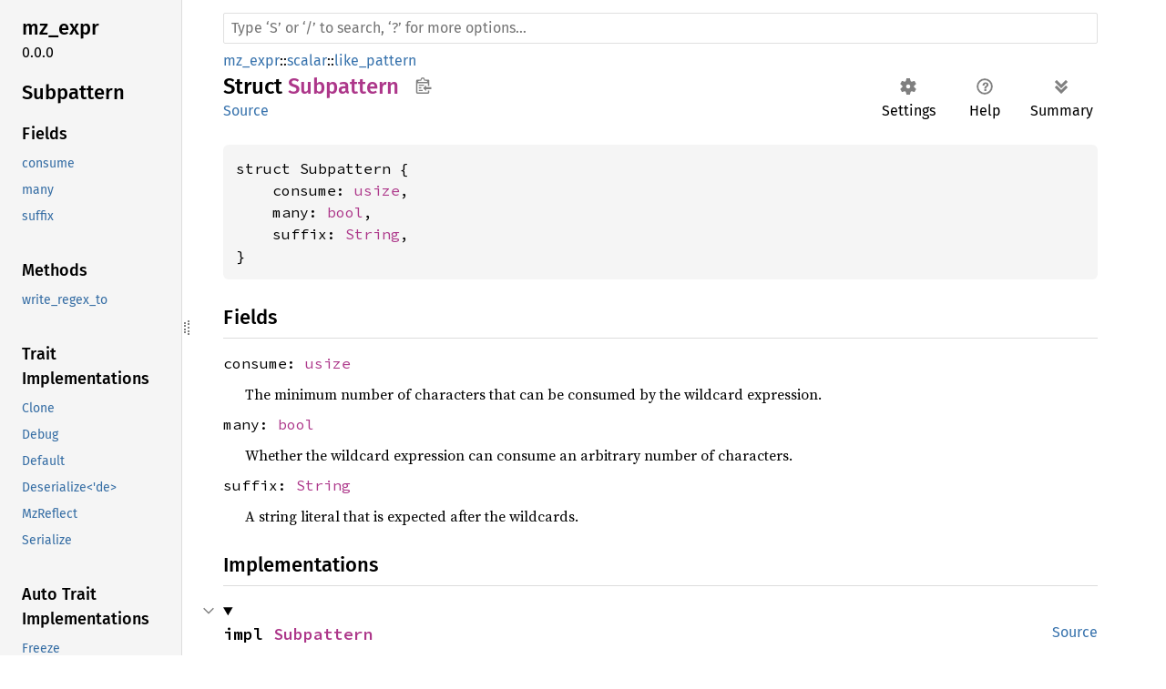

--- FILE ---
content_type: text/html
request_url: https://dev.materialize.com/api/rust-private/mz_expr/scalar/like_pattern/struct.Subpattern.html
body_size: 149567
content:
<!DOCTYPE html><html lang="en"><head><meta charset="utf-8"><meta name="viewport" content="width=device-width, initial-scale=1.0"><meta name="generator" content="rustdoc"><meta name="description" content="API documentation for the Rust `Subpattern` struct in crate `mz_expr`."><title>Subpattern in mz_expr::scalar::like_pattern - Rust</title><script>if(window.location.protocol!=="file:")document.head.insertAdjacentHTML("beforeend","SourceSerif4-Regular-6b053e98.ttf.woff2,FiraSans-Italic-81dc35de.woff2,FiraSans-Regular-0fe48ade.woff2,FiraSans-MediumItalic-ccf7e434.woff2,FiraSans-Medium-e1aa3f0a.woff2,SourceCodePro-Regular-8badfe75.ttf.woff2,SourceCodePro-Semibold-aa29a496.ttf.woff2".split(",").map(f=>`<link rel="preload" as="font" type="font/woff2"href="../../../static.files/${f}">`).join(""))</script><link rel="stylesheet" href="../../../static.files/normalize-9960930a.css"><link rel="stylesheet" href="../../../static.files/rustdoc-069232aa.css"><meta name="rustdoc-vars" data-root-path="../../../" data-static-root-path="../../../static.files/" data-current-crate="mz_expr" data-themes="" data-resource-suffix="" data-rustdoc-version="1.91.0-nightly (c8ca44c98 2025-08-10)" data-channel="nightly" data-search-js="search-6c528b5c.js" data-settings-js="settings-5514c975.js" ><script src="../../../static.files/storage-68b7e25d.js"></script><script defer src="sidebar-items.js"></script><script defer src="../../../static.files/main-eebb9057.js"></script><noscript><link rel="stylesheet" href="../../../static.files/noscript-32bb7600.css"></noscript><link rel="alternate icon" type="image/png" href="../../../static.files/favicon-32x32-6580c154.png"><link rel="icon" type="image/svg+xml" href="../../../static.files/favicon-044be391.svg"><meta name="robots" content="noindex">

</head><body class="rustdoc struct"><!--[if lte IE 11]><div class="warning">This old browser is unsupported and will most likely display funky things.</div><![endif]--><nav class="mobile-topbar"><button class="sidebar-menu-toggle" title="show sidebar"></button></nav><nav class="sidebar"><div class="sidebar-crate"><h2><a href="../../../mz_expr/index.html">mz_expr</a><span class="version">0.0.0</span></h2></div><div class="sidebar-elems"><section id="rustdoc-toc"><h2 class="location"><a href="#">Subpattern</a></h2><h3><a href="#fields">Fields</a></h3><ul class="block structfield"><li><a href="#structfield.consume" title="consume">consume</a></li><li><a href="#structfield.many" title="many">many</a></li><li><a href="#structfield.suffix" title="suffix">suffix</a></li></ul><h3><a href="#implementations">Methods</a></h3><ul class="block method"><li><a href="#method.write_regex_to" title="write_regex_to">write_regex_to</a></li></ul><h3><a href="#trait-implementations">Trait Implementations</a></h3><ul class="block trait-implementation"><li><a href="#impl-Clone-for-Subpattern" title="Clone">Clone</a></li><li><a href="#impl-Debug-for-Subpattern" title="Debug">Debug</a></li><li><a href="#impl-Default-for-Subpattern" title="Default">Default</a></li><li><a href="#impl-Deserialize%3C'de%3E-for-Subpattern" title="Deserialize&#60;&#39;de&#62;">Deserialize&#60;&#39;de&#62;</a></li><li><a href="#impl-MzReflect-for-Subpattern" title="MzReflect">MzReflect</a></li><li><a href="#impl-Serialize-for-Subpattern" title="Serialize">Serialize</a></li></ul><h3><a href="#synthetic-implementations">Auto Trait Implementations</a></h3><ul class="block synthetic-implementation"><li><a href="#impl-Freeze-for-Subpattern" title="Freeze">Freeze</a></li><li><a href="#impl-RefUnwindSafe-for-Subpattern" title="RefUnwindSafe">RefUnwindSafe</a></li><li><a href="#impl-Send-for-Subpattern" title="Send">Send</a></li><li><a href="#impl-Sync-for-Subpattern" title="Sync">Sync</a></li><li><a href="#impl-Unpin-for-Subpattern" title="Unpin">Unpin</a></li><li><a href="#impl-UnwindSafe-for-Subpattern" title="UnwindSafe">UnwindSafe</a></li></ul><h3><a href="#blanket-implementations">Blanket Implementations</a></h3><ul class="block blanket-implementation"><li><a href="#impl-Allocation-for-T" title="Allocation">Allocation</a></li><li><a href="#impl-Any-for-T" title="Any">Any</a></li><li><a href="#impl-Borrow%3CT%3E-for-T" title="Borrow&#60;T&#62;">Borrow&#60;T&#62;</a></li><li><a href="#impl-BorrowMut%3CT%3E-for-T" title="BorrowMut&#60;T&#62;">BorrowMut&#60;T&#62;</a></li><li><a href="#impl-CastInto%3CU%3E-for-T" title="CastInto&#60;U&#62;">CastInto&#60;U&#62;</a></li><li><a href="#impl-CloneToUninit-for-T" title="CloneToUninit">CloneToUninit</a></li><li><a href="#impl-Data-for-T" title="Data">Data</a></li><li><a href="#impl-DeserializeOwned-for-T" title="DeserializeOwned">DeserializeOwned</a></li><li><a href="#impl-DynClone-for-T" title="DynClone">DynClone</a></li><li><a href="#impl-ExchangeData-for-T" title="ExchangeData">ExchangeData</a></li><li><a href="#impl-From%3CT%3E-for-T" title="From&#60;T&#62;">From&#60;T&#62;</a></li><li><a href="#impl-FromRef%3CT%3E-for-T" title="FromRef&#60;T&#62;">FromRef&#60;T&#62;</a></li><li><a href="#impl-FutureExt-for-T" title="FutureExt">FutureExt</a></li><li><a href="#impl-Instrument-for-T" title="Instrument">Instrument</a></li><li><a href="#impl-Into%3CU%3E-for-T" title="Into&#60;U&#62;">Into&#60;U&#62;</a></li><li><a href="#impl-IntoEither-for-T" title="IntoEither">IntoEither</a></li><li><a href="#impl-IntoRequest%3CT%3E-for-T" title="IntoRequest&#60;T&#62;">IntoRequest&#60;T&#62;</a></li><li><a href="#impl-OverrideFrom%3COption%3C%26T%3E%3E-for-U" title="OverrideFrom&#60;Option&#60;&#38;T&#62;&#62;">OverrideFrom&#60;Option&#60;&#38;T&#62;&#62;</a></li><li><a href="#impl-Paint-for-T" title="Paint">Paint</a></li><li><a href="#impl-Pointable-for-T" title="Pointable">Pointable</a></li><li><a href="#impl-PolicyExt-for-T" title="PolicyExt">PolicyExt</a></li><li><a href="#impl-ProtoType%3CR%3E-for-P" title="ProtoType&#60;R&#62;">ProtoType&#60;R&#62;</a></li><li><a href="#impl-Same-for-T" title="Same">Same</a></li><li><a href="#impl-Semigroup%3C%26S%3E-for-T" title="Semigroup&#60;&#38;&#39;a S&#62;">Semigroup&#60;&#38;&#39;a S&#62;</a></li><li><a href="#impl-ServiceExt-for-T" title="ServiceExt">ServiceExt</a></li><li><a href="#impl-ToOwned-for-T" title="ToOwned">ToOwned</a></li><li><a href="#impl-TryFrom%3CU%3E-for-T" title="TryFrom&#60;U&#62;">TryFrom&#60;U&#62;</a></li><li><a href="#impl-TryInto%3CU%3E-for-T" title="TryInto&#60;U&#62;">TryInto&#60;U&#62;</a></li><li><a href="#impl-VZip%3CV%3E-for-T" title="VZip&#60;V&#62;">VZip&#60;V&#62;</a></li><li><a href="#impl-WithSubscriber-for-T" title="WithSubscriber">WithSubscriber</a></li></ul></section><div id="rustdoc-modnav"><h2><a href="index.html">In mz_<wbr>expr::<wbr>scalar::<wbr>like_<wbr>pattern</a></h2></div></div></nav><div class="sidebar-resizer" title="Drag to resize sidebar"></div><main><div class="width-limiter"><rustdoc-search></rustdoc-search><section id="main-content" class="content"><div class="main-heading"><div class="rustdoc-breadcrumbs"><a href="../../index.html">mz_expr</a>::<wbr><a href="../index.html">scalar</a>::<wbr><a href="index.html">like_pattern</a></div><h1>Struct <span class="struct">Subpattern</span><button id="copy-path" title="Copy item path to clipboard">Copy item path</button></h1><rustdoc-toolbar></rustdoc-toolbar><span class="sub-heading"><a class="src" href="../../../src/mz_expr/scalar/like_pattern.rs.html#189-196">Source</a> </span></div><pre class="rust item-decl"><code>struct Subpattern {
    consume: <a class="primitive" href="https://doc.rust-lang.org/nightly/std/primitive.usize.html">usize</a>,
    many: <a class="primitive" href="https://doc.rust-lang.org/nightly/std/primitive.bool.html">bool</a>,
    suffix: <a class="struct" href="https://doc.rust-lang.org/nightly/alloc/string/struct.String.html" title="struct alloc::string::String">String</a>,
}</code></pre><h2 id="fields" class="fields section-header">Fields<a href="#fields" class="anchor">§</a></h2><span id="structfield.consume" class="structfield section-header"><a href="#structfield.consume" class="anchor field">§</a><code>consume: <a class="primitive" href="https://doc.rust-lang.org/nightly/std/primitive.usize.html">usize</a></code></span><div class="docblock"><p>The minimum number of characters that can be consumed by the wildcard expression.</p>
</div><span id="structfield.many" class="structfield section-header"><a href="#structfield.many" class="anchor field">§</a><code>many: <a class="primitive" href="https://doc.rust-lang.org/nightly/std/primitive.bool.html">bool</a></code></span><div class="docblock"><p>Whether the wildcard expression can consume an arbitrary number of characters.</p>
</div><span id="structfield.suffix" class="structfield section-header"><a href="#structfield.suffix" class="anchor field">§</a><code>suffix: <a class="struct" href="https://doc.rust-lang.org/nightly/alloc/string/struct.String.html" title="struct alloc::string::String">String</a></code></span><div class="docblock"><p>A string literal that is expected after the wildcards.</p>
</div><h2 id="implementations" class="section-header">Implementations<a href="#implementations" class="anchor">§</a></h2><div id="implementations-list"><details class="toggle implementors-toggle" open><summary><section id="impl-Subpattern" class="impl"><a class="src rightside" href="../../../src/mz_expr/scalar/like_pattern.rs.html#198-224">Source</a><a href="#impl-Subpattern" class="anchor">§</a><h3 class="code-header">impl <a class="struct" href="struct.Subpattern.html" title="struct mz_expr::scalar::like_pattern::Subpattern">Subpattern</a></h3></section></summary><div class="impl-items"><details class="toggle method-toggle" open><summary><section id="method.write_regex_to" class="method"><a class="src rightside" href="../../../src/mz_expr/scalar/like_pattern.rs.html#200-223">Source</a><h4 class="code-header">fn <a href="#method.write_regex_to" class="fn">write_regex_to</a>(&amp;self, r: &amp;mut <a class="struct" href="https://doc.rust-lang.org/nightly/alloc/string/struct.String.html" title="struct alloc::string::String">String</a>)</h4></section></summary><div class="docblock"><p>Converts a Subpattern to an equivalent regular expression and writes it to a given string.</p>
</div></details></div></details></div><h2 id="trait-implementations" class="section-header">Trait Implementations<a href="#trait-implementations" class="anchor">§</a></h2><div id="trait-implementations-list"><details class="toggle implementors-toggle" open><summary><section id="impl-Clone-for-Subpattern" class="impl"><a class="src rightside" href="../../../src/mz_expr/scalar/like_pattern.rs.html#188">Source</a><a href="#impl-Clone-for-Subpattern" class="anchor">§</a><h3 class="code-header">impl <a class="trait" href="https://doc.rust-lang.org/nightly/core/clone/trait.Clone.html" title="trait core::clone::Clone">Clone</a> for <a class="struct" href="struct.Subpattern.html" title="struct mz_expr::scalar::like_pattern::Subpattern">Subpattern</a></h3></section></summary><div class="impl-items"><details class="toggle method-toggle" open><summary><section id="method.clone" class="method trait-impl"><a class="src rightside" href="../../../src/mz_expr/scalar/like_pattern.rs.html#188">Source</a><a href="#method.clone" class="anchor">§</a><h4 class="code-header">fn <a href="https://doc.rust-lang.org/nightly/core/clone/trait.Clone.html#tymethod.clone" class="fn">clone</a>(&amp;self) -&gt; <a class="struct" href="struct.Subpattern.html" title="struct mz_expr::scalar::like_pattern::Subpattern">Subpattern</a></h4></section></summary><div class='docblock'>Returns a duplicate of the value. <a href="https://doc.rust-lang.org/nightly/core/clone/trait.Clone.html#tymethod.clone">Read more</a></div></details><details class="toggle method-toggle" open><summary><section id="method.clone_from" class="method trait-impl"><span class="rightside"><span class="since" title="Stable since Rust version 1.0.0">1.0.0</span> · <a class="src" href="https://doc.rust-lang.org/nightly/src/core/clone.rs.html#213-215">Source</a></span><a href="#method.clone_from" class="anchor">§</a><h4 class="code-header">fn <a href="https://doc.rust-lang.org/nightly/core/clone/trait.Clone.html#method.clone_from" class="fn">clone_from</a>(&amp;mut self, source: &amp;Self)</h4></section></summary><div class='docblock'>Performs copy-assignment from <code>source</code>. <a href="https://doc.rust-lang.org/nightly/core/clone/trait.Clone.html#method.clone_from">Read more</a></div></details></div></details><details class="toggle implementors-toggle" open><summary><section id="impl-Debug-for-Subpattern" class="impl"><a class="src rightside" href="../../../src/mz_expr/scalar/like_pattern.rs.html#188">Source</a><a href="#impl-Debug-for-Subpattern" class="anchor">§</a><h3 class="code-header">impl <a class="trait" href="https://doc.rust-lang.org/nightly/core/fmt/trait.Debug.html" title="trait core::fmt::Debug">Debug</a> for <a class="struct" href="struct.Subpattern.html" title="struct mz_expr::scalar::like_pattern::Subpattern">Subpattern</a></h3></section></summary><div class="impl-items"><details class="toggle method-toggle" open><summary><section id="method.fmt" class="method trait-impl"><a class="src rightside" href="../../../src/mz_expr/scalar/like_pattern.rs.html#188">Source</a><a href="#method.fmt" class="anchor">§</a><h4 class="code-header">fn <a href="https://doc.rust-lang.org/nightly/core/fmt/trait.Debug.html#tymethod.fmt" class="fn">fmt</a>(&amp;self, f: &amp;mut <a class="struct" href="https://doc.rust-lang.org/nightly/core/fmt/struct.Formatter.html" title="struct core::fmt::Formatter">Formatter</a>&lt;'_&gt;) -&gt; <a class="type" href="https://doc.rust-lang.org/nightly/core/fmt/type.Result.html" title="type core::fmt::Result">Result</a></h4></section></summary><div class='docblock'>Formats the value using the given formatter. <a href="https://doc.rust-lang.org/nightly/core/fmt/trait.Debug.html#tymethod.fmt">Read more</a></div></details></div></details><details class="toggle implementors-toggle" open><summary><section id="impl-Default-for-Subpattern" class="impl"><a class="src rightside" href="../../../src/mz_expr/scalar/like_pattern.rs.html#188">Source</a><a href="#impl-Default-for-Subpattern" class="anchor">§</a><h3 class="code-header">impl <a class="trait" href="https://doc.rust-lang.org/nightly/core/default/trait.Default.html" title="trait core::default::Default">Default</a> for <a class="struct" href="struct.Subpattern.html" title="struct mz_expr::scalar::like_pattern::Subpattern">Subpattern</a></h3></section></summary><div class="impl-items"><details class="toggle method-toggle" open><summary><section id="method.default" class="method trait-impl"><a class="src rightside" href="../../../src/mz_expr/scalar/like_pattern.rs.html#188">Source</a><a href="#method.default" class="anchor">§</a><h4 class="code-header">fn <a href="https://doc.rust-lang.org/nightly/core/default/trait.Default.html#tymethod.default" class="fn">default</a>() -&gt; <a class="struct" href="struct.Subpattern.html" title="struct mz_expr::scalar::like_pattern::Subpattern">Subpattern</a></h4></section></summary><div class='docblock'>Returns the “default value” for a type. <a href="https://doc.rust-lang.org/nightly/core/default/trait.Default.html#tymethod.default">Read more</a></div></details></div></details><details class="toggle implementors-toggle" open><summary><section id="impl-Deserialize%3C'de%3E-for-Subpattern" class="impl"><a class="src rightside" href="../../../src/mz_expr/scalar/like_pattern.rs.html#188">Source</a><a href="#impl-Deserialize%3C'de%3E-for-Subpattern" class="anchor">§</a><h3 class="code-header">impl&lt;'de&gt; <a class="trait" href="../../../serde_core/de/trait.Deserialize.html" title="trait serde_core::de::Deserialize">Deserialize</a>&lt;'de&gt; for <a class="struct" href="struct.Subpattern.html" title="struct mz_expr::scalar::like_pattern::Subpattern">Subpattern</a></h3></section></summary><div class="impl-items"><details class="toggle method-toggle" open><summary><section id="method.deserialize" class="method trait-impl"><a class="src rightside" href="../../../src/mz_expr/scalar/like_pattern.rs.html#188">Source</a><a href="#method.deserialize" class="anchor">§</a><h4 class="code-header">fn <a href="../../../serde_core/de/trait.Deserialize.html#tymethod.deserialize" class="fn">deserialize</a>&lt;__D&gt;(__deserializer: __D) -&gt; <a class="enum" href="https://doc.rust-lang.org/nightly/core/result/enum.Result.html" title="enum core::result::Result">Result</a>&lt;Self, __D::<a class="associatedtype" href="../../../serde_core/de/trait.Deserializer.html#associatedtype.Error" title="type serde_core::de::Deserializer::Error">Error</a>&gt;<div class="where">where
    __D: <a class="trait" href="../../../serde_core/de/trait.Deserializer.html" title="trait serde_core::de::Deserializer">Deserializer</a>&lt;'de&gt;,</div></h4></section></summary><div class='docblock'>Deserialize this value from the given Serde deserializer. <a href="../../../serde_core/de/trait.Deserialize.html#tymethod.deserialize">Read more</a></div></details></div></details><details class="toggle implementors-toggle" open><summary><section id="impl-MzReflect-for-Subpattern" class="impl"><a class="src rightside" href="../../../src/mz_expr/scalar/like_pattern.rs.html#188">Source</a><a href="#impl-MzReflect-for-Subpattern" class="anchor">§</a><h3 class="code-header">impl <a class="trait" href="../../../mz_lowertest/trait.MzReflect.html" title="trait mz_lowertest::MzReflect">MzReflect</a> for <a class="struct" href="struct.Subpattern.html" title="struct mz_expr::scalar::like_pattern::Subpattern">Subpattern</a></h3></section></summary><div class="impl-items"><details class="toggle method-toggle" open><summary><section id="method.add_to_reflected_type_info" class="method trait-impl"><a class="src rightside" href="../../../src/mz_expr/scalar/like_pattern.rs.html#188">Source</a><a href="#method.add_to_reflected_type_info" class="anchor">§</a><h4 class="code-header">fn <a href="../../../mz_lowertest/trait.MzReflect.html#tymethod.add_to_reflected_type_info" class="fn">add_to_reflected_type_info</a>(rti: &amp;mut <a class="struct" href="../../../mz_lowertest/struct.ReflectedTypeInfo.html" title="struct mz_lowertest::ReflectedTypeInfo">ReflectedTypeInfo</a>)</h4></section></summary><div class='docblock'>Adds names and types of the fields of the struct or enum to <code>rti</code>. <a href="../../../mz_lowertest/trait.MzReflect.html#tymethod.add_to_reflected_type_info">Read more</a></div></details></div></details><details class="toggle implementors-toggle" open><summary><section id="impl-Serialize-for-Subpattern" class="impl"><a class="src rightside" href="../../../src/mz_expr/scalar/like_pattern.rs.html#188">Source</a><a href="#impl-Serialize-for-Subpattern" class="anchor">§</a><h3 class="code-header">impl <a class="trait" href="../../../serde_core/ser/trait.Serialize.html" title="trait serde_core::ser::Serialize">Serialize</a> for <a class="struct" href="struct.Subpattern.html" title="struct mz_expr::scalar::like_pattern::Subpattern">Subpattern</a></h3></section></summary><div class="impl-items"><details class="toggle method-toggle" open><summary><section id="method.serialize" class="method trait-impl"><a class="src rightside" href="../../../src/mz_expr/scalar/like_pattern.rs.html#188">Source</a><a href="#method.serialize" class="anchor">§</a><h4 class="code-header">fn <a href="../../../serde_core/ser/trait.Serialize.html#tymethod.serialize" class="fn">serialize</a>&lt;__S&gt;(&amp;self, __serializer: __S) -&gt; <a class="enum" href="https://doc.rust-lang.org/nightly/core/result/enum.Result.html" title="enum core::result::Result">Result</a>&lt;__S::<a class="associatedtype" href="../../../serde_core/ser/trait.Serializer.html#associatedtype.Ok" title="type serde_core::ser::Serializer::Ok">Ok</a>, __S::<a class="associatedtype" href="../../../serde_core/ser/trait.Serializer.html#associatedtype.Error" title="type serde_core::ser::Serializer::Error">Error</a>&gt;<div class="where">where
    __S: <a class="trait" href="../../../serde_core/ser/trait.Serializer.html" title="trait serde_core::ser::Serializer">Serializer</a>,</div></h4></section></summary><div class='docblock'>Serialize this value into the given Serde serializer. <a href="../../../serde_core/ser/trait.Serialize.html#tymethod.serialize">Read more</a></div></details></div></details></div><h2 id="synthetic-implementations" class="section-header">Auto Trait Implementations<a href="#synthetic-implementations" class="anchor">§</a></h2><div id="synthetic-implementations-list"><section id="impl-Freeze-for-Subpattern" class="impl"><a href="#impl-Freeze-for-Subpattern" class="anchor">§</a><h3 class="code-header">impl <a class="trait" href="https://doc.rust-lang.org/nightly/core/marker/trait.Freeze.html" title="trait core::marker::Freeze">Freeze</a> for <a class="struct" href="struct.Subpattern.html" title="struct mz_expr::scalar::like_pattern::Subpattern">Subpattern</a></h3></section><section id="impl-RefUnwindSafe-for-Subpattern" class="impl"><a href="#impl-RefUnwindSafe-for-Subpattern" class="anchor">§</a><h3 class="code-header">impl <a class="trait" href="https://doc.rust-lang.org/nightly/core/panic/unwind_safe/trait.RefUnwindSafe.html" title="trait core::panic::unwind_safe::RefUnwindSafe">RefUnwindSafe</a> for <a class="struct" href="struct.Subpattern.html" title="struct mz_expr::scalar::like_pattern::Subpattern">Subpattern</a></h3></section><section id="impl-Send-for-Subpattern" class="impl"><a href="#impl-Send-for-Subpattern" class="anchor">§</a><h3 class="code-header">impl <a class="trait" href="https://doc.rust-lang.org/nightly/core/marker/trait.Send.html" title="trait core::marker::Send">Send</a> for <a class="struct" href="struct.Subpattern.html" title="struct mz_expr::scalar::like_pattern::Subpattern">Subpattern</a></h3></section><section id="impl-Sync-for-Subpattern" class="impl"><a href="#impl-Sync-for-Subpattern" class="anchor">§</a><h3 class="code-header">impl <a class="trait" href="https://doc.rust-lang.org/nightly/core/marker/trait.Sync.html" title="trait core::marker::Sync">Sync</a> for <a class="struct" href="struct.Subpattern.html" title="struct mz_expr::scalar::like_pattern::Subpattern">Subpattern</a></h3></section><section id="impl-Unpin-for-Subpattern" class="impl"><a href="#impl-Unpin-for-Subpattern" class="anchor">§</a><h3 class="code-header">impl <a class="trait" href="https://doc.rust-lang.org/nightly/core/marker/trait.Unpin.html" title="trait core::marker::Unpin">Unpin</a> for <a class="struct" href="struct.Subpattern.html" title="struct mz_expr::scalar::like_pattern::Subpattern">Subpattern</a></h3></section><section id="impl-UnwindSafe-for-Subpattern" class="impl"><a href="#impl-UnwindSafe-for-Subpattern" class="anchor">§</a><h3 class="code-header">impl <a class="trait" href="https://doc.rust-lang.org/nightly/core/panic/unwind_safe/trait.UnwindSafe.html" title="trait core::panic::unwind_safe::UnwindSafe">UnwindSafe</a> for <a class="struct" href="struct.Subpattern.html" title="struct mz_expr::scalar::like_pattern::Subpattern">Subpattern</a></h3></section></div><h2 id="blanket-implementations" class="section-header">Blanket Implementations<a href="#blanket-implementations" class="anchor">§</a></h2><div id="blanket-implementations-list"><details class="toggle implementors-toggle"><summary><section id="impl-Any-for-T" class="impl"><a class="src rightside" href="https://doc.rust-lang.org/nightly/src/core/any.rs.html#138">Source</a><a href="#impl-Any-for-T" class="anchor">§</a><h3 class="code-header">impl&lt;T&gt; <a class="trait" href="https://doc.rust-lang.org/nightly/core/any/trait.Any.html" title="trait core::any::Any">Any</a> for T<div class="where">where
    T: 'static + ?<a class="trait" href="https://doc.rust-lang.org/nightly/core/marker/trait.Sized.html" title="trait core::marker::Sized">Sized</a>,</div></h3></section></summary><div class="impl-items"><details class="toggle method-toggle" open><summary><section id="method.type_id" class="method trait-impl"><a class="src rightside" href="https://doc.rust-lang.org/nightly/src/core/any.rs.html#139">Source</a><a href="#method.type_id" class="anchor">§</a><h4 class="code-header">fn <a href="https://doc.rust-lang.org/nightly/core/any/trait.Any.html#tymethod.type_id" class="fn">type_id</a>(&amp;self) -&gt; <a class="struct" href="https://doc.rust-lang.org/nightly/core/any/struct.TypeId.html" title="struct core::any::TypeId">TypeId</a></h4></section></summary><div class='docblock'>Gets the <code>TypeId</code> of <code>self</code>. <a href="https://doc.rust-lang.org/nightly/core/any/trait.Any.html#tymethod.type_id">Read more</a></div></details></div></details><details class="toggle implementors-toggle"><summary><section id="impl-Borrow%3CT%3E-for-T" class="impl"><a class="src rightside" href="https://doc.rust-lang.org/nightly/src/core/borrow.rs.html#209">Source</a><a href="#impl-Borrow%3CT%3E-for-T" class="anchor">§</a><h3 class="code-header">impl&lt;T&gt; <a class="trait" href="https://doc.rust-lang.org/nightly/core/borrow/trait.Borrow.html" title="trait core::borrow::Borrow">Borrow</a>&lt;T&gt; for T<div class="where">where
    T: ?<a class="trait" href="https://doc.rust-lang.org/nightly/core/marker/trait.Sized.html" title="trait core::marker::Sized">Sized</a>,</div></h3></section></summary><div class="impl-items"><details class="toggle method-toggle" open><summary><section id="method.borrow" class="method trait-impl"><a class="src rightside" href="https://doc.rust-lang.org/nightly/src/core/borrow.rs.html#211">Source</a><a href="#method.borrow" class="anchor">§</a><h4 class="code-header">fn <a href="https://doc.rust-lang.org/nightly/core/borrow/trait.Borrow.html#tymethod.borrow" class="fn">borrow</a>(&amp;self) -&gt; <a class="primitive" href="https://doc.rust-lang.org/nightly/std/primitive.reference.html">&amp;T</a></h4></section></summary><div class='docblock'>Immutably borrows from an owned value. <a href="https://doc.rust-lang.org/nightly/core/borrow/trait.Borrow.html#tymethod.borrow">Read more</a></div></details></div></details><details class="toggle implementors-toggle"><summary><section id="impl-BorrowMut%3CT%3E-for-T" class="impl"><a class="src rightside" href="https://doc.rust-lang.org/nightly/src/core/borrow.rs.html#217">Source</a><a href="#impl-BorrowMut%3CT%3E-for-T" class="anchor">§</a><h3 class="code-header">impl&lt;T&gt; <a class="trait" href="https://doc.rust-lang.org/nightly/core/borrow/trait.BorrowMut.html" title="trait core::borrow::BorrowMut">BorrowMut</a>&lt;T&gt; for T<div class="where">where
    T: ?<a class="trait" href="https://doc.rust-lang.org/nightly/core/marker/trait.Sized.html" title="trait core::marker::Sized">Sized</a>,</div></h3></section></summary><div class="impl-items"><details class="toggle method-toggle" open><summary><section id="method.borrow_mut" class="method trait-impl"><a class="src rightside" href="https://doc.rust-lang.org/nightly/src/core/borrow.rs.html#218">Source</a><a href="#method.borrow_mut" class="anchor">§</a><h4 class="code-header">fn <a href="https://doc.rust-lang.org/nightly/core/borrow/trait.BorrowMut.html#tymethod.borrow_mut" class="fn">borrow_mut</a>(&amp;mut self) -&gt; <a class="primitive" href="https://doc.rust-lang.org/nightly/std/primitive.reference.html">&amp;mut T</a></h4></section></summary><div class='docblock'>Mutably borrows from an owned value. <a href="https://doc.rust-lang.org/nightly/core/borrow/trait.BorrowMut.html#tymethod.borrow_mut">Read more</a></div></details></div></details><details class="toggle implementors-toggle"><summary><section id="impl-CastInto%3CU%3E-for-T" class="impl"><a class="src rightside" href="../../../src/mz_ore/cast.rs.html#44-46">Source</a><a href="#impl-CastInto%3CU%3E-for-T" class="anchor">§</a><h3 class="code-header">impl&lt;T, U&gt; <a class="trait" href="../../../mz_ore/cast/trait.CastInto.html" title="trait mz_ore::cast::CastInto">CastInto</a>&lt;U&gt; for T<div class="where">where
    U: <a class="trait" href="../../../mz_ore/cast/trait.CastFrom.html" title="trait mz_ore::cast::CastFrom">CastFrom</a>&lt;T&gt;,</div></h3></section></summary><div class="impl-items"><details class="toggle method-toggle" open><summary><section id="method.cast_into" class="method trait-impl"><a class="src rightside" href="../../../src/mz_ore/cast.rs.html#48">Source</a><a href="#method.cast_into" class="anchor">§</a><h4 class="code-header">fn <a href="../../../mz_ore/cast/trait.CastInto.html#tymethod.cast_into" class="fn">cast_into</a>(self) -&gt; U</h4></section></summary><div class='docblock'>Performs the cast.</div></details></div></details><details class="toggle implementors-toggle"><summary><section id="impl-CloneToUninit-for-T" class="impl"><a class="src rightside" href="https://doc.rust-lang.org/nightly/src/core/clone.rs.html#483">Source</a><a href="#impl-CloneToUninit-for-T" class="anchor">§</a><h3 class="code-header">impl&lt;T&gt; <a class="trait" href="https://doc.rust-lang.org/nightly/core/clone/trait.CloneToUninit.html" title="trait core::clone::CloneToUninit">CloneToUninit</a> for T<div class="where">where
    T: <a class="trait" href="https://doc.rust-lang.org/nightly/core/clone/trait.Clone.html" title="trait core::clone::Clone">Clone</a>,</div></h3></section></summary><div class="impl-items"><details class="toggle method-toggle" open><summary><section id="method.clone_to_uninit" class="method trait-impl"><a class="src rightside" href="https://doc.rust-lang.org/nightly/src/core/clone.rs.html#485">Source</a><a href="#method.clone_to_uninit" class="anchor">§</a><h4 class="code-header">unsafe fn <a href="https://doc.rust-lang.org/nightly/core/clone/trait.CloneToUninit.html#tymethod.clone_to_uninit" class="fn">clone_to_uninit</a>(&amp;self, dest: <a class="primitive" href="https://doc.rust-lang.org/nightly/std/primitive.pointer.html">*mut </a><a class="primitive" href="https://doc.rust-lang.org/nightly/std/primitive.u8.html">u8</a>)</h4></section></summary><span class="item-info"><div class="stab unstable"><span class="emoji">🔬</span><span>This is a nightly-only experimental API. (<code>clone_to_uninit</code>)</span></div></span><div class='docblock'>Performs copy-assignment from <code>self</code> to <code>dest</code>. <a href="https://doc.rust-lang.org/nightly/core/clone/trait.CloneToUninit.html#tymethod.clone_to_uninit">Read more</a></div></details></div></details><details class="toggle implementors-toggle"><summary><section id="impl-DynClone-for-T" class="impl"><a class="src rightside" href="../../../src/dyn_clone/lib.rs.html#196-198">Source</a><a href="#impl-DynClone-for-T" class="anchor">§</a><h3 class="code-header">impl&lt;T&gt; <a class="trait" href="../../../dyn_clone/trait.DynClone.html" title="trait dyn_clone::DynClone">DynClone</a> for T<div class="where">where
    T: <a class="trait" href="https://doc.rust-lang.org/nightly/core/clone/trait.Clone.html" title="trait core::clone::Clone">Clone</a>,</div></h3></section></summary><div class="impl-items"><section id="method.__clone_box" class="method trait-impl"><a class="src rightside" href="../../../src/dyn_clone/lib.rs.html#200">Source</a><a href="#method.__clone_box" class="anchor">§</a><h4 class="code-header">fn <a href="../../../dyn_clone/trait.DynClone.html#tymethod.__clone_box" class="fn">__clone_box</a>(&amp;self, _: <a class="struct" href="../../../dyn_clone/sealed/struct.Private.html" title="struct dyn_clone::sealed::Private">Private</a>) -&gt; <a class="primitive" href="https://doc.rust-lang.org/nightly/std/primitive.pointer.html">*mut </a><a class="primitive" href="https://doc.rust-lang.org/nightly/std/primitive.unit.html">()</a></h4></section></div></details><details class="toggle implementors-toggle"><summary><section id="impl-From%3CT%3E-for-T" class="impl"><a class="src rightside" href="https://doc.rust-lang.org/nightly/src/core/convert/mod.rs.html#791">Source</a><a href="#impl-From%3CT%3E-for-T" class="anchor">§</a><h3 class="code-header">impl&lt;T&gt; <a class="trait" href="https://doc.rust-lang.org/nightly/core/convert/trait.From.html" title="trait core::convert::From">From</a>&lt;T&gt; for T</h3></section></summary><div class="impl-items"><details class="toggle method-toggle" open><summary><section id="method.from" class="method trait-impl"><a class="src rightside" href="https://doc.rust-lang.org/nightly/src/core/convert/mod.rs.html#794">Source</a><a href="#method.from" class="anchor">§</a><h4 class="code-header">fn <a href="https://doc.rust-lang.org/nightly/core/convert/trait.From.html#tymethod.from" class="fn">from</a>(t: T) -&gt; T</h4></section></summary><div class="docblock"><p>Returns the argument unchanged.</p>
</div></details></div></details><details class="toggle implementors-toggle"><summary><section id="impl-FromRef%3CT%3E-for-T" class="impl"><a class="src rightside" href="../../../src/axum_core/extract/from_ref.rs.html#18-20">Source</a><a href="#impl-FromRef%3CT%3E-for-T" class="anchor">§</a><h3 class="code-header">impl&lt;T&gt; <a class="trait" href="../../../axum_core/extract/from_ref/trait.FromRef.html" title="trait axum_core::extract::from_ref::FromRef">FromRef</a>&lt;T&gt; for T<div class="where">where
    T: <a class="trait" href="https://doc.rust-lang.org/nightly/core/clone/trait.Clone.html" title="trait core::clone::Clone">Clone</a>,</div></h3></section></summary><div class="impl-items"><details class="toggle method-toggle" open><summary><section id="method.from_ref" class="method trait-impl"><a class="src rightside" href="../../../src/axum_core/extract/from_ref.rs.html#22">Source</a><a href="#method.from_ref" class="anchor">§</a><h4 class="code-header">fn <a href="../../../axum_core/extract/from_ref/trait.FromRef.html#tymethod.from_ref" class="fn">from_ref</a>(input: <a class="primitive" href="https://doc.rust-lang.org/nightly/std/primitive.reference.html">&amp;T</a>) -&gt; T</h4></section></summary><div class='docblock'>Converts to this type from a reference to the input type.</div></details></div></details><details class="toggle implementors-toggle"><summary><section id="impl-FutureExt-for-T" class="impl"><a class="src rightside" href="../../../src/opentelemetry/trace/context.rs.html#373">Source</a><a href="#impl-FutureExt-for-T" class="anchor">§</a><h3 class="code-header">impl&lt;T&gt; <a class="trait" href="../../../opentelemetry/trace/context/trait.FutureExt.html" title="trait opentelemetry::trace::context::FutureExt">FutureExt</a> for T</h3></section></summary><div class="impl-items"><details class="toggle method-toggle" open><summary><section id="method.with_context" class="method trait-impl"><a class="src rightside" href="../../../src/opentelemetry/trace/context.rs.html#445">Source</a><a href="#method.with_context" class="anchor">§</a><h4 class="code-header">fn <a href="../../../opentelemetry/trace/context/trait.FutureExt.html#method.with_context" class="fn">with_context</a>(self, otel_cx: <a class="struct" href="../../../opentelemetry/context/struct.Context.html" title="struct opentelemetry::context::Context">Context</a>) -&gt; <a class="struct" href="../../../opentelemetry/trace/context/struct.WithContext.html" title="struct opentelemetry::trace::context::WithContext">WithContext</a>&lt;Self&gt;</h4></section></summary><div class='docblock'>Attaches the provided <a href="../../../opentelemetry/context/struct.Context.html" title="struct opentelemetry::context::Context"><code>Context</code></a> to this type, returning a <code>WithContext</code>
wrapper. <a href="../../../opentelemetry/trace/context/trait.FutureExt.html#method.with_context">Read more</a></div></details><details class="toggle method-toggle" open><summary><section id="method.with_current_context" class="method trait-impl"><a class="src rightside" href="../../../src/opentelemetry/trace/context.rs.html#459">Source</a><a href="#method.with_current_context" class="anchor">§</a><h4 class="code-header">fn <a href="../../../opentelemetry/trace/context/trait.FutureExt.html#method.with_current_context" class="fn">with_current_context</a>(self) -&gt; <a class="struct" href="../../../opentelemetry/trace/context/struct.WithContext.html" title="struct opentelemetry::trace::context::WithContext">WithContext</a>&lt;Self&gt;</h4></section></summary><div class='docblock'>Attaches the current <a href="../../../opentelemetry/context/struct.Context.html" title="struct opentelemetry::context::Context"><code>Context</code></a> to this type, returning a <code>WithContext</code>
wrapper. <a href="../../../opentelemetry/trace/context/trait.FutureExt.html#method.with_current_context">Read more</a></div></details></div></details><details class="toggle implementors-toggle"><summary><section id="impl-Instrument-for-T" class="impl"><a class="src rightside" href="../../../src/tracing/instrument.rs.html#325">Source</a><a href="#impl-Instrument-for-T" class="anchor">§</a><h3 class="code-header">impl&lt;T&gt; <a class="trait" href="../../../tracing/instrument/trait.Instrument.html" title="trait tracing::instrument::Instrument">Instrument</a> for T</h3></section></summary><div class="impl-items"><details class="toggle method-toggle" open><summary><section id="method.instrument" class="method trait-impl"><a class="src rightside" href="../../../src/tracing/instrument.rs.html#86">Source</a><a href="#method.instrument" class="anchor">§</a><h4 class="code-header">fn <a href="../../../tracing/instrument/trait.Instrument.html#method.instrument" class="fn">instrument</a>(self, span: <a class="struct" href="../../../tracing/span/struct.Span.html" title="struct tracing::span::Span">Span</a>) -&gt; <a class="struct" href="../../../tracing/instrument/struct.Instrumented.html" title="struct tracing::instrument::Instrumented">Instrumented</a>&lt;Self&gt;</h4></section></summary><div class='docblock'>Instruments this type with the provided <a href="../../../tracing/span/struct.Span.html" title="struct tracing::span::Span"><code>Span</code></a>, returning an
<code>Instrumented</code> wrapper. <a href="../../../tracing/instrument/trait.Instrument.html#method.instrument">Read more</a></div></details><details class="toggle method-toggle" open><summary><section id="method.in_current_span" class="method trait-impl"><a class="src rightside" href="../../../src/tracing/instrument.rs.html#128">Source</a><a href="#method.in_current_span" class="anchor">§</a><h4 class="code-header">fn <a href="../../../tracing/instrument/trait.Instrument.html#method.in_current_span" class="fn">in_current_span</a>(self) -&gt; <a class="struct" href="../../../tracing/instrument/struct.Instrumented.html" title="struct tracing::instrument::Instrumented">Instrumented</a>&lt;Self&gt;</h4></section></summary><div class='docblock'>Instruments this type with the <a href="../../../tracing/span/struct.Span.html#method.current" title="associated function tracing::span::Span::current">current</a> <a href="../../../tracing/span/struct.Span.html" title="struct tracing::span::Span"><code>Span</code></a>, returning an
<code>Instrumented</code> wrapper. <a href="../../../tracing/instrument/trait.Instrument.html#method.in_current_span">Read more</a></div></details></div></details><details class="toggle implementors-toggle"><summary><section id="impl-Into%3CU%3E-for-T" class="impl"><a class="src rightside" href="https://doc.rust-lang.org/nightly/src/core/convert/mod.rs.html#773-775">Source</a><a href="#impl-Into%3CU%3E-for-T" class="anchor">§</a><h3 class="code-header">impl&lt;T, U&gt; <a class="trait" href="https://doc.rust-lang.org/nightly/core/convert/trait.Into.html" title="trait core::convert::Into">Into</a>&lt;U&gt; for T<div class="where">where
    U: <a class="trait" href="https://doc.rust-lang.org/nightly/core/convert/trait.From.html" title="trait core::convert::From">From</a>&lt;T&gt;,</div></h3></section></summary><div class="impl-items"><details class="toggle method-toggle" open><summary><section id="method.into" class="method trait-impl"><a class="src rightside" href="https://doc.rust-lang.org/nightly/src/core/convert/mod.rs.html#783">Source</a><a href="#method.into" class="anchor">§</a><h4 class="code-header">fn <a href="https://doc.rust-lang.org/nightly/core/convert/trait.Into.html#tymethod.into" class="fn">into</a>(self) -&gt; U</h4></section></summary><div class="docblock"><p>Calls <code>U::from(self)</code>.</p>
<p>That is, this conversion is whatever the implementation of
<code><a href="https://doc.rust-lang.org/nightly/core/convert/trait.From.html" title="trait core::convert::From">From</a>&lt;T&gt; for U</code> chooses to do.</p>
</div></details></div></details><details class="toggle implementors-toggle"><summary><section id="impl-IntoEither-for-T" class="impl"><a class="src rightside" href="../../../src/either/into_either.rs.html#64">Source</a><a href="#impl-IntoEither-for-T" class="anchor">§</a><h3 class="code-header">impl&lt;T&gt; <a class="trait" href="../../../either/into_either/trait.IntoEither.html" title="trait either::into_either::IntoEither">IntoEither</a> for T</h3></section></summary><div class="impl-items"><details class="toggle method-toggle" open><summary><section id="method.into_either" class="method trait-impl"><a class="src rightside" href="../../../src/either/into_either.rs.html#29">Source</a><a href="#method.into_either" class="anchor">§</a><h4 class="code-header">fn <a href="../../../either/into_either/trait.IntoEither.html#method.into_either" class="fn">into_either</a>(self, into_left: <a class="primitive" href="https://doc.rust-lang.org/nightly/std/primitive.bool.html">bool</a>) -&gt; <a class="enum" href="../../../either/enum.Either.html" title="enum either::Either">Either</a>&lt;Self, Self&gt;</h4></section></summary><div class='docblock'>Converts <code>self</code> into a <a href="../../../either/enum.Either.html#variant.Left" title="variant either::Either::Left"><code>Left</code></a> variant of <a href="../../../either/enum.Either.html" title="enum either::Either"><code>Either&lt;Self, Self&gt;</code></a>
if <code>into_left</code> is <code>true</code>.
Converts <code>self</code> into a <a href="../../../either/enum.Either.html#variant.Right" title="variant either::Either::Right"><code>Right</code></a> variant of <a href="../../../either/enum.Either.html" title="enum either::Either"><code>Either&lt;Self, Self&gt;</code></a>
otherwise. <a href="../../../either/into_either/trait.IntoEither.html#method.into_either">Read more</a></div></details><details class="toggle method-toggle" open><summary><section id="method.into_either_with" class="method trait-impl"><a class="src rightside" href="../../../src/either/into_either.rs.html#55-57">Source</a><a href="#method.into_either_with" class="anchor">§</a><h4 class="code-header">fn <a href="../../../either/into_either/trait.IntoEither.html#method.into_either_with" class="fn">into_either_with</a>&lt;F&gt;(self, into_left: F) -&gt; <a class="enum" href="../../../either/enum.Either.html" title="enum either::Either">Either</a>&lt;Self, Self&gt;<div class="where">where
    F: <a class="trait" href="https://doc.rust-lang.org/nightly/core/ops/function/trait.FnOnce.html" title="trait core::ops::function::FnOnce">FnOnce</a>(&amp;Self) -&gt; <a class="primitive" href="https://doc.rust-lang.org/nightly/std/primitive.bool.html">bool</a>,</div></h4></section></summary><div class='docblock'>Converts <code>self</code> into a <a href="../../../either/enum.Either.html#variant.Left" title="variant either::Either::Left"><code>Left</code></a> variant of <a href="../../../either/enum.Either.html" title="enum either::Either"><code>Either&lt;Self, Self&gt;</code></a>
if <code>into_left(&amp;self)</code> returns <code>true</code>.
Converts <code>self</code> into a <a href="../../../either/enum.Either.html#variant.Right" title="variant either::Either::Right"><code>Right</code></a> variant of <a href="../../../either/enum.Either.html" title="enum either::Either"><code>Either&lt;Self, Self&gt;</code></a>
otherwise. <a href="../../../either/into_either/trait.IntoEither.html#method.into_either_with">Read more</a></div></details></div></details><details class="toggle implementors-toggle"><summary><section id="impl-IntoRequest%3CT%3E-for-T" class="impl"><a class="src rightside" href="../../../src/tonic/request.rs.html#355">Source</a><a href="#impl-IntoRequest%3CT%3E-for-T" class="anchor">§</a><h3 class="code-header">impl&lt;T&gt; <a class="trait" href="../../../tonic/request/trait.IntoRequest.html" title="trait tonic::request::IntoRequest">IntoRequest</a>&lt;T&gt; for T</h3></section></summary><div class="impl-items"><details class="toggle method-toggle" open><summary><section id="method.into_request" class="method trait-impl"><a class="src rightside" href="../../../src/tonic/request.rs.html#356">Source</a><a href="#method.into_request" class="anchor">§</a><h4 class="code-header">fn <a href="../../../tonic/request/trait.IntoRequest.html#tymethod.into_request" class="fn">into_request</a>(self) -&gt; <a class="struct" href="../../../tonic/request/struct.Request.html" title="struct tonic::request::Request">Request</a>&lt;T&gt;</h4></section></summary><div class='docblock'>Wrap the input message <code>T</code> in a <code>tonic::Request</code></div></details></div></details><details class="toggle implementors-toggle"><summary><section id="impl-OverrideFrom%3COption%3C%26T%3E%3E-for-U" class="impl"><a class="src rightside" href="../../../src/mz_repr/optimize.rs.html#144-146">Source</a><a href="#impl-OverrideFrom%3COption%3C%26T%3E%3E-for-U" class="anchor">§</a><h3 class="code-header">impl&lt;T, U&gt; <a class="trait" href="../../../mz_repr/optimize/trait.OverrideFrom.html" title="trait mz_repr::optimize::OverrideFrom">OverrideFrom</a>&lt;<a class="enum" href="https://doc.rust-lang.org/nightly/core/option/enum.Option.html" title="enum core::option::Option">Option</a>&lt;<a class="primitive" href="https://doc.rust-lang.org/nightly/std/primitive.reference.html">&amp;T</a>&gt;&gt; for U<div class="where">where
    U: <a class="trait" href="../../../mz_repr/optimize/trait.OverrideFrom.html" title="trait mz_repr::optimize::OverrideFrom">OverrideFrom</a>&lt;T&gt;,</div></h3></section></summary><div class="impl-items"><details class="toggle method-toggle" open><summary><section id="method.override_from" class="method trait-impl"><a class="src rightside" href="../../../src/mz_repr/optimize.rs.html#148">Source</a><a href="#method.override_from" class="anchor">§</a><h4 class="code-header">fn <a href="../../../mz_repr/optimize/trait.OverrideFrom.html#tymethod.override_from" class="fn">override_from</a>(self, layer: &amp;<a class="enum" href="https://doc.rust-lang.org/nightly/core/option/enum.Option.html" title="enum core::option::Option">Option</a>&lt;<a class="primitive" href="https://doc.rust-lang.org/nightly/std/primitive.reference.html">&amp;T</a>&gt;) -&gt; U</h4></section></summary><div class='docblock'>Override the configuration represented by <a href="../../../mz_repr/optimize/trait.OverrideFrom.html" title="trait mz_repr::optimize::OverrideFrom"><code>Self</code></a> with values
from the given <code>layer</code>.</div></details></div></details><details class="toggle implementors-toggle"><summary><section id="impl-Paint-for-T" class="impl"><a class="src rightside" href="../../../src/yansi/paint.rs.html#134">Source</a><a href="#impl-Paint-for-T" class="anchor">§</a><h3 class="code-header">impl&lt;T&gt; <a class="trait" href="../../../yansi/paint/trait.Paint.html" title="trait yansi::paint::Paint">Paint</a> for T<div class="where">where
    T: ?<a class="trait" href="https://doc.rust-lang.org/nightly/core/marker/trait.Sized.html" title="trait core::marker::Sized">Sized</a>,</div></h3></section></summary><div class="impl-items"><details class="toggle method-toggle" open><summary><section id="method.fg" class="method trait-impl"><a class="src rightside" href="../../../src/yansi/paint.rs.html#135">Source</a><a href="#method.fg" class="anchor">§</a><h4 class="code-header">fn <a href="../../../yansi/paint/trait.Paint.html#tymethod.fg" class="fn">fg</a>(&amp;self, value: <a class="enum" href="../../../yansi/color/enum.Color.html" title="enum yansi::color::Color">Color</a>) -&gt; <a class="struct" href="../../../yansi/paint/struct.Painted.html" title="struct yansi::paint::Painted">Painted</a>&lt;<a class="primitive" href="https://doc.rust-lang.org/nightly/std/primitive.reference.html">&amp;T</a>&gt;</h4></section></summary><div class="docblock"><p>Returns a styled value derived from <code>self</code> with the foreground set to
<code>value</code>.</p>
<p>This method should be used rarely. Instead, prefer to use color-specific
builder methods like <a href="Self::red()"><code>red()</code></a> and
<a href="Self::green()"><code>green()</code></a>, which have the same functionality but are
pithier.</p>
<h5 id="example"><a class="doc-anchor" href="#example">§</a>Example</h5>
<p>Set foreground color to white using <code>fg()</code>:</p>

<div class="example-wrap"><pre class="rust rust-example-rendered"><code><span class="kw">use </span>yansi::{Paint, Color};

painted.fg(Color::White);</code></pre></div>
<p>Set foreground color to white using <a href="Self::white()"><code>white()</code></a>.</p>

<div class="example-wrap"><pre class="rust rust-example-rendered"><code><span class="kw">use </span>yansi::Paint;

painted.white();</code></pre></div>
</div></details><details class="toggle method-toggle" open><summary><section id="method.primary" class="method trait-impl"><a class="src rightside" href="../../../src/yansi/paint.rs.html#135">Source</a><a href="#method.primary" class="anchor">§</a><h4 class="code-header">fn <a href="../../../yansi/paint/trait.Paint.html#tymethod.primary" class="fn">primary</a>(&amp;self) -&gt; <a class="struct" href="../../../yansi/paint/struct.Painted.html" title="struct yansi::paint::Painted">Painted</a>&lt;<a class="primitive" href="https://doc.rust-lang.org/nightly/std/primitive.reference.html">&amp;T</a>&gt;</h4></section></summary><div class="docblock"><p>Returns <code>self</code> with the
<a href="Self::fg()"><code>fg()</code></a>
set to
[<code>Color :: Primary</code>].</p>
<h5 id="example-1"><a class="doc-anchor" href="#example-1">§</a>Example</h5>
<div class="example-wrap"><pre class="rust rust-example-rendered"><code><span class="macro">println!</span>(<span class="string">"{}"</span>, value.primary());</code></pre></div>
</div></details><details class="toggle method-toggle" open><summary><section id="method.fixed" class="method trait-impl"><a class="src rightside" href="../../../src/yansi/paint.rs.html#135">Source</a><a href="#method.fixed" class="anchor">§</a><h4 class="code-header">fn <a href="../../../yansi/paint/trait.Paint.html#tymethod.fixed" class="fn">fixed</a>(&amp;self, color: <a class="primitive" href="https://doc.rust-lang.org/nightly/std/primitive.u8.html">u8</a>) -&gt; <a class="struct" href="../../../yansi/paint/struct.Painted.html" title="struct yansi::paint::Painted">Painted</a>&lt;<a class="primitive" href="https://doc.rust-lang.org/nightly/std/primitive.reference.html">&amp;T</a>&gt;</h4></section></summary><div class="docblock"><p>Returns <code>self</code> with the
<a href="Self::fg()"><code>fg()</code></a>
set to
[<code>Color :: Fixed</code>].</p>
<h5 id="example-2"><a class="doc-anchor" href="#example-2">§</a>Example</h5>
<div class="example-wrap"><pre class="rust rust-example-rendered"><code><span class="macro">println!</span>(<span class="string">"{}"</span>, value.fixed(color));</code></pre></div>
</div></details><details class="toggle method-toggle" open><summary><section id="method.rgb" class="method trait-impl"><a class="src rightside" href="../../../src/yansi/paint.rs.html#135">Source</a><a href="#method.rgb" class="anchor">§</a><h4 class="code-header">fn <a href="../../../yansi/paint/trait.Paint.html#tymethod.rgb" class="fn">rgb</a>(&amp;self, r: <a class="primitive" href="https://doc.rust-lang.org/nightly/std/primitive.u8.html">u8</a>, g: <a class="primitive" href="https://doc.rust-lang.org/nightly/std/primitive.u8.html">u8</a>, b: <a class="primitive" href="https://doc.rust-lang.org/nightly/std/primitive.u8.html">u8</a>) -&gt; <a class="struct" href="../../../yansi/paint/struct.Painted.html" title="struct yansi::paint::Painted">Painted</a>&lt;<a class="primitive" href="https://doc.rust-lang.org/nightly/std/primitive.reference.html">&amp;T</a>&gt;</h4></section></summary><div class="docblock"><p>Returns <code>self</code> with the
<a href="Self::fg()"><code>fg()</code></a>
set to
[<code>Color :: Rgb</code>].</p>
<h5 id="example-3"><a class="doc-anchor" href="#example-3">§</a>Example</h5>
<div class="example-wrap"><pre class="rust rust-example-rendered"><code><span class="macro">println!</span>(<span class="string">"{}"</span>, value.rgb(r, g, b));</code></pre></div>
</div></details><details class="toggle method-toggle" open><summary><section id="method.black" class="method trait-impl"><a class="src rightside" href="../../../src/yansi/paint.rs.html#135">Source</a><a href="#method.black" class="anchor">§</a><h4 class="code-header">fn <a href="../../../yansi/paint/trait.Paint.html#tymethod.black" class="fn">black</a>(&amp;self) -&gt; <a class="struct" href="../../../yansi/paint/struct.Painted.html" title="struct yansi::paint::Painted">Painted</a>&lt;<a class="primitive" href="https://doc.rust-lang.org/nightly/std/primitive.reference.html">&amp;T</a>&gt;</h4></section></summary><div class="docblock"><p>Returns <code>self</code> with the
<a href="Self::fg()"><code>fg()</code></a>
set to
[<code>Color :: Black</code>].</p>
<h5 id="example-4"><a class="doc-anchor" href="#example-4">§</a>Example</h5>
<div class="example-wrap"><pre class="rust rust-example-rendered"><code><span class="macro">println!</span>(<span class="string">"{}"</span>, value.black());</code></pre></div>
</div></details><details class="toggle method-toggle" open><summary><section id="method.red" class="method trait-impl"><a class="src rightside" href="../../../src/yansi/paint.rs.html#135">Source</a><a href="#method.red" class="anchor">§</a><h4 class="code-header">fn <a href="../../../yansi/paint/trait.Paint.html#tymethod.red" class="fn">red</a>(&amp;self) -&gt; <a class="struct" href="../../../yansi/paint/struct.Painted.html" title="struct yansi::paint::Painted">Painted</a>&lt;<a class="primitive" href="https://doc.rust-lang.org/nightly/std/primitive.reference.html">&amp;T</a>&gt;</h4></section></summary><div class="docblock"><p>Returns <code>self</code> with the
<a href="Self::fg()"><code>fg()</code></a>
set to
[<code>Color :: Red</code>].</p>
<h5 id="example-5"><a class="doc-anchor" href="#example-5">§</a>Example</h5>
<div class="example-wrap"><pre class="rust rust-example-rendered"><code><span class="macro">println!</span>(<span class="string">"{}"</span>, value.red());</code></pre></div>
</div></details><details class="toggle method-toggle" open><summary><section id="method.green" class="method trait-impl"><a class="src rightside" href="../../../src/yansi/paint.rs.html#135">Source</a><a href="#method.green" class="anchor">§</a><h4 class="code-header">fn <a href="../../../yansi/paint/trait.Paint.html#tymethod.green" class="fn">green</a>(&amp;self) -&gt; <a class="struct" href="../../../yansi/paint/struct.Painted.html" title="struct yansi::paint::Painted">Painted</a>&lt;<a class="primitive" href="https://doc.rust-lang.org/nightly/std/primitive.reference.html">&amp;T</a>&gt;</h4></section></summary><div class="docblock"><p>Returns <code>self</code> with the
<a href="Self::fg()"><code>fg()</code></a>
set to
[<code>Color :: Green</code>].</p>
<h5 id="example-6"><a class="doc-anchor" href="#example-6">§</a>Example</h5>
<div class="example-wrap"><pre class="rust rust-example-rendered"><code><span class="macro">println!</span>(<span class="string">"{}"</span>, value.green());</code></pre></div>
</div></details><details class="toggle method-toggle" open><summary><section id="method.yellow" class="method trait-impl"><a class="src rightside" href="../../../src/yansi/paint.rs.html#135">Source</a><a href="#method.yellow" class="anchor">§</a><h4 class="code-header">fn <a href="../../../yansi/paint/trait.Paint.html#tymethod.yellow" class="fn">yellow</a>(&amp;self) -&gt; <a class="struct" href="../../../yansi/paint/struct.Painted.html" title="struct yansi::paint::Painted">Painted</a>&lt;<a class="primitive" href="https://doc.rust-lang.org/nightly/std/primitive.reference.html">&amp;T</a>&gt;</h4></section></summary><div class="docblock"><p>Returns <code>self</code> with the
<a href="Self::fg()"><code>fg()</code></a>
set to
[<code>Color :: Yellow</code>].</p>
<h5 id="example-7"><a class="doc-anchor" href="#example-7">§</a>Example</h5>
<div class="example-wrap"><pre class="rust rust-example-rendered"><code><span class="macro">println!</span>(<span class="string">"{}"</span>, value.yellow());</code></pre></div>
</div></details><details class="toggle method-toggle" open><summary><section id="method.blue" class="method trait-impl"><a class="src rightside" href="../../../src/yansi/paint.rs.html#135">Source</a><a href="#method.blue" class="anchor">§</a><h4 class="code-header">fn <a href="../../../yansi/paint/trait.Paint.html#tymethod.blue" class="fn">blue</a>(&amp;self) -&gt; <a class="struct" href="../../../yansi/paint/struct.Painted.html" title="struct yansi::paint::Painted">Painted</a>&lt;<a class="primitive" href="https://doc.rust-lang.org/nightly/std/primitive.reference.html">&amp;T</a>&gt;</h4></section></summary><div class="docblock"><p>Returns <code>self</code> with the
<a href="Self::fg()"><code>fg()</code></a>
set to
[<code>Color :: Blue</code>].</p>
<h5 id="example-8"><a class="doc-anchor" href="#example-8">§</a>Example</h5>
<div class="example-wrap"><pre class="rust rust-example-rendered"><code><span class="macro">println!</span>(<span class="string">"{}"</span>, value.blue());</code></pre></div>
</div></details><details class="toggle method-toggle" open><summary><section id="method.magenta" class="method trait-impl"><a class="src rightside" href="../../../src/yansi/paint.rs.html#135">Source</a><a href="#method.magenta" class="anchor">§</a><h4 class="code-header">fn <a href="../../../yansi/paint/trait.Paint.html#tymethod.magenta" class="fn">magenta</a>(&amp;self) -&gt; <a class="struct" href="../../../yansi/paint/struct.Painted.html" title="struct yansi::paint::Painted">Painted</a>&lt;<a class="primitive" href="https://doc.rust-lang.org/nightly/std/primitive.reference.html">&amp;T</a>&gt;</h4></section></summary><div class="docblock"><p>Returns <code>self</code> with the
<a href="Self::fg()"><code>fg()</code></a>
set to
[<code>Color :: Magenta</code>].</p>
<h5 id="example-9"><a class="doc-anchor" href="#example-9">§</a>Example</h5>
<div class="example-wrap"><pre class="rust rust-example-rendered"><code><span class="macro">println!</span>(<span class="string">"{}"</span>, value.magenta());</code></pre></div>
</div></details><details class="toggle method-toggle" open><summary><section id="method.cyan" class="method trait-impl"><a class="src rightside" href="../../../src/yansi/paint.rs.html#135">Source</a><a href="#method.cyan" class="anchor">§</a><h4 class="code-header">fn <a href="../../../yansi/paint/trait.Paint.html#tymethod.cyan" class="fn">cyan</a>(&amp;self) -&gt; <a class="struct" href="../../../yansi/paint/struct.Painted.html" title="struct yansi::paint::Painted">Painted</a>&lt;<a class="primitive" href="https://doc.rust-lang.org/nightly/std/primitive.reference.html">&amp;T</a>&gt;</h4></section></summary><div class="docblock"><p>Returns <code>self</code> with the
<a href="Self::fg()"><code>fg()</code></a>
set to
[<code>Color :: Cyan</code>].</p>
<h5 id="example-10"><a class="doc-anchor" href="#example-10">§</a>Example</h5>
<div class="example-wrap"><pre class="rust rust-example-rendered"><code><span class="macro">println!</span>(<span class="string">"{}"</span>, value.cyan());</code></pre></div>
</div></details><details class="toggle method-toggle" open><summary><section id="method.white" class="method trait-impl"><a class="src rightside" href="../../../src/yansi/paint.rs.html#135">Source</a><a href="#method.white" class="anchor">§</a><h4 class="code-header">fn <a href="../../../yansi/paint/trait.Paint.html#tymethod.white" class="fn">white</a>(&amp;self) -&gt; <a class="struct" href="../../../yansi/paint/struct.Painted.html" title="struct yansi::paint::Painted">Painted</a>&lt;<a class="primitive" href="https://doc.rust-lang.org/nightly/std/primitive.reference.html">&amp;T</a>&gt;</h4></section></summary><div class="docblock"><p>Returns <code>self</code> with the
<a href="Self::fg()"><code>fg()</code></a>
set to
[<code>Color :: White</code>].</p>
<h5 id="example-11"><a class="doc-anchor" href="#example-11">§</a>Example</h5>
<div class="example-wrap"><pre class="rust rust-example-rendered"><code><span class="macro">println!</span>(<span class="string">"{}"</span>, value.white());</code></pre></div>
</div></details><details class="toggle method-toggle" open><summary><section id="method.bright_black" class="method trait-impl"><a class="src rightside" href="../../../src/yansi/paint.rs.html#135">Source</a><a href="#method.bright_black" class="anchor">§</a><h4 class="code-header">fn <a href="../../../yansi/paint/trait.Paint.html#tymethod.bright_black" class="fn">bright_black</a>(&amp;self) -&gt; <a class="struct" href="../../../yansi/paint/struct.Painted.html" title="struct yansi::paint::Painted">Painted</a>&lt;<a class="primitive" href="https://doc.rust-lang.org/nightly/std/primitive.reference.html">&amp;T</a>&gt;</h4></section></summary><div class="docblock"><p>Returns <code>self</code> with the
<a href="Self::fg()"><code>fg()</code></a>
set to
[<code>Color :: BrightBlack</code>].</p>
<h5 id="example-12"><a class="doc-anchor" href="#example-12">§</a>Example</h5>
<div class="example-wrap"><pre class="rust rust-example-rendered"><code><span class="macro">println!</span>(<span class="string">"{}"</span>, value.bright_black());</code></pre></div>
</div></details><details class="toggle method-toggle" open><summary><section id="method.bright_red" class="method trait-impl"><a class="src rightside" href="../../../src/yansi/paint.rs.html#135">Source</a><a href="#method.bright_red" class="anchor">§</a><h4 class="code-header">fn <a href="../../../yansi/paint/trait.Paint.html#tymethod.bright_red" class="fn">bright_red</a>(&amp;self) -&gt; <a class="struct" href="../../../yansi/paint/struct.Painted.html" title="struct yansi::paint::Painted">Painted</a>&lt;<a class="primitive" href="https://doc.rust-lang.org/nightly/std/primitive.reference.html">&amp;T</a>&gt;</h4></section></summary><div class="docblock"><p>Returns <code>self</code> with the
<a href="Self::fg()"><code>fg()</code></a>
set to
[<code>Color :: BrightRed</code>].</p>
<h5 id="example-13"><a class="doc-anchor" href="#example-13">§</a>Example</h5>
<div class="example-wrap"><pre class="rust rust-example-rendered"><code><span class="macro">println!</span>(<span class="string">"{}"</span>, value.bright_red());</code></pre></div>
</div></details><details class="toggle method-toggle" open><summary><section id="method.bright_green" class="method trait-impl"><a class="src rightside" href="../../../src/yansi/paint.rs.html#135">Source</a><a href="#method.bright_green" class="anchor">§</a><h4 class="code-header">fn <a href="../../../yansi/paint/trait.Paint.html#tymethod.bright_green" class="fn">bright_green</a>(&amp;self) -&gt; <a class="struct" href="../../../yansi/paint/struct.Painted.html" title="struct yansi::paint::Painted">Painted</a>&lt;<a class="primitive" href="https://doc.rust-lang.org/nightly/std/primitive.reference.html">&amp;T</a>&gt;</h4></section></summary><div class="docblock"><p>Returns <code>self</code> with the
<a href="Self::fg()"><code>fg()</code></a>
set to
[<code>Color :: BrightGreen</code>].</p>
<h5 id="example-14"><a class="doc-anchor" href="#example-14">§</a>Example</h5>
<div class="example-wrap"><pre class="rust rust-example-rendered"><code><span class="macro">println!</span>(<span class="string">"{}"</span>, value.bright_green());</code></pre></div>
</div></details><details class="toggle method-toggle" open><summary><section id="method.bright_yellow" class="method trait-impl"><a class="src rightside" href="../../../src/yansi/paint.rs.html#135">Source</a><a href="#method.bright_yellow" class="anchor">§</a><h4 class="code-header">fn <a href="../../../yansi/paint/trait.Paint.html#tymethod.bright_yellow" class="fn">bright_yellow</a>(&amp;self) -&gt; <a class="struct" href="../../../yansi/paint/struct.Painted.html" title="struct yansi::paint::Painted">Painted</a>&lt;<a class="primitive" href="https://doc.rust-lang.org/nightly/std/primitive.reference.html">&amp;T</a>&gt;</h4></section></summary><div class="docblock"><p>Returns <code>self</code> with the
<a href="Self::fg()"><code>fg()</code></a>
set to
[<code>Color :: BrightYellow</code>].</p>
<h5 id="example-15"><a class="doc-anchor" href="#example-15">§</a>Example</h5>
<div class="example-wrap"><pre class="rust rust-example-rendered"><code><span class="macro">println!</span>(<span class="string">"{}"</span>, value.bright_yellow());</code></pre></div>
</div></details><details class="toggle method-toggle" open><summary><section id="method.bright_blue" class="method trait-impl"><a class="src rightside" href="../../../src/yansi/paint.rs.html#135">Source</a><a href="#method.bright_blue" class="anchor">§</a><h4 class="code-header">fn <a href="../../../yansi/paint/trait.Paint.html#tymethod.bright_blue" class="fn">bright_blue</a>(&amp;self) -&gt; <a class="struct" href="../../../yansi/paint/struct.Painted.html" title="struct yansi::paint::Painted">Painted</a>&lt;<a class="primitive" href="https://doc.rust-lang.org/nightly/std/primitive.reference.html">&amp;T</a>&gt;</h4></section></summary><div class="docblock"><p>Returns <code>self</code> with the
<a href="Self::fg()"><code>fg()</code></a>
set to
[<code>Color :: BrightBlue</code>].</p>
<h5 id="example-16"><a class="doc-anchor" href="#example-16">§</a>Example</h5>
<div class="example-wrap"><pre class="rust rust-example-rendered"><code><span class="macro">println!</span>(<span class="string">"{}"</span>, value.bright_blue());</code></pre></div>
</div></details><details class="toggle method-toggle" open><summary><section id="method.bright_magenta" class="method trait-impl"><a class="src rightside" href="../../../src/yansi/paint.rs.html#135">Source</a><a href="#method.bright_magenta" class="anchor">§</a><h4 class="code-header">fn <a href="../../../yansi/paint/trait.Paint.html#tymethod.bright_magenta" class="fn">bright_magenta</a>(&amp;self) -&gt; <a class="struct" href="../../../yansi/paint/struct.Painted.html" title="struct yansi::paint::Painted">Painted</a>&lt;<a class="primitive" href="https://doc.rust-lang.org/nightly/std/primitive.reference.html">&amp;T</a>&gt;</h4></section></summary><div class="docblock"><p>Returns <code>self</code> with the
<a href="Self::fg()"><code>fg()</code></a>
set to
[<code>Color :: BrightMagenta</code>].</p>
<h5 id="example-17"><a class="doc-anchor" href="#example-17">§</a>Example</h5>
<div class="example-wrap"><pre class="rust rust-example-rendered"><code><span class="macro">println!</span>(<span class="string">"{}"</span>, value.bright_magenta());</code></pre></div>
</div></details><details class="toggle method-toggle" open><summary><section id="method.bright_cyan" class="method trait-impl"><a class="src rightside" href="../../../src/yansi/paint.rs.html#135">Source</a><a href="#method.bright_cyan" class="anchor">§</a><h4 class="code-header">fn <a href="../../../yansi/paint/trait.Paint.html#tymethod.bright_cyan" class="fn">bright_cyan</a>(&amp;self) -&gt; <a class="struct" href="../../../yansi/paint/struct.Painted.html" title="struct yansi::paint::Painted">Painted</a>&lt;<a class="primitive" href="https://doc.rust-lang.org/nightly/std/primitive.reference.html">&amp;T</a>&gt;</h4></section></summary><div class="docblock"><p>Returns <code>self</code> with the
<a href="Self::fg()"><code>fg()</code></a>
set to
[<code>Color :: BrightCyan</code>].</p>
<h5 id="example-18"><a class="doc-anchor" href="#example-18">§</a>Example</h5>
<div class="example-wrap"><pre class="rust rust-example-rendered"><code><span class="macro">println!</span>(<span class="string">"{}"</span>, value.bright_cyan());</code></pre></div>
</div></details><details class="toggle method-toggle" open><summary><section id="method.bright_white" class="method trait-impl"><a class="src rightside" href="../../../src/yansi/paint.rs.html#135">Source</a><a href="#method.bright_white" class="anchor">§</a><h4 class="code-header">fn <a href="../../../yansi/paint/trait.Paint.html#tymethod.bright_white" class="fn">bright_white</a>(&amp;self) -&gt; <a class="struct" href="../../../yansi/paint/struct.Painted.html" title="struct yansi::paint::Painted">Painted</a>&lt;<a class="primitive" href="https://doc.rust-lang.org/nightly/std/primitive.reference.html">&amp;T</a>&gt;</h4></section></summary><div class="docblock"><p>Returns <code>self</code> with the
<a href="Self::fg()"><code>fg()</code></a>
set to
[<code>Color :: BrightWhite</code>].</p>
<h5 id="example-19"><a class="doc-anchor" href="#example-19">§</a>Example</h5>
<div class="example-wrap"><pre class="rust rust-example-rendered"><code><span class="macro">println!</span>(<span class="string">"{}"</span>, value.bright_white());</code></pre></div>
</div></details><details class="toggle method-toggle" open><summary><section id="method.bg" class="method trait-impl"><a class="src rightside" href="../../../src/yansi/paint.rs.html#135">Source</a><a href="#method.bg" class="anchor">§</a><h4 class="code-header">fn <a href="../../../yansi/paint/trait.Paint.html#tymethod.bg" class="fn">bg</a>(&amp;self, value: <a class="enum" href="../../../yansi/color/enum.Color.html" title="enum yansi::color::Color">Color</a>) -&gt; <a class="struct" href="../../../yansi/paint/struct.Painted.html" title="struct yansi::paint::Painted">Painted</a>&lt;<a class="primitive" href="https://doc.rust-lang.org/nightly/std/primitive.reference.html">&amp;T</a>&gt;</h4></section></summary><div class="docblock"><p>Returns a styled value derived from <code>self</code> with the background set to
<code>value</code>.</p>
<p>This method should be used rarely. Instead, prefer to use color-specific
builder methods like <a href="Self::on_red()"><code>on_red()</code></a> and
<a href="Self::on_green()"><code>on_green()</code></a>, which have the same functionality but
are pithier.</p>
<h5 id="example-20"><a class="doc-anchor" href="#example-20">§</a>Example</h5>
<p>Set background color to red using <code>fg()</code>:</p>

<div class="example-wrap"><pre class="rust rust-example-rendered"><code><span class="kw">use </span>yansi::{Paint, Color};

painted.bg(Color::Red);</code></pre></div>
<p>Set background color to red using <a href="Self::on_red()"><code>on_red()</code></a>.</p>

<div class="example-wrap"><pre class="rust rust-example-rendered"><code><span class="kw">use </span>yansi::Paint;

painted.on_red();</code></pre></div>
</div></details><details class="toggle method-toggle" open><summary><section id="method.on_primary" class="method trait-impl"><a class="src rightside" href="../../../src/yansi/paint.rs.html#135">Source</a><a href="#method.on_primary" class="anchor">§</a><h4 class="code-header">fn <a href="../../../yansi/paint/trait.Paint.html#tymethod.on_primary" class="fn">on_primary</a>(&amp;self) -&gt; <a class="struct" href="../../../yansi/paint/struct.Painted.html" title="struct yansi::paint::Painted">Painted</a>&lt;<a class="primitive" href="https://doc.rust-lang.org/nightly/std/primitive.reference.html">&amp;T</a>&gt;</h4></section></summary><div class="docblock"><p>Returns <code>self</code> with the
<a href="Self::bg()"><code>bg()</code></a>
set to
[<code>Color :: Primary</code>].</p>
<h5 id="example-21"><a class="doc-anchor" href="#example-21">§</a>Example</h5>
<div class="example-wrap"><pre class="rust rust-example-rendered"><code><span class="macro">println!</span>(<span class="string">"{}"</span>, value.on_primary());</code></pre></div>
</div></details><details class="toggle method-toggle" open><summary><section id="method.on_fixed" class="method trait-impl"><a class="src rightside" href="../../../src/yansi/paint.rs.html#135">Source</a><a href="#method.on_fixed" class="anchor">§</a><h4 class="code-header">fn <a href="../../../yansi/paint/trait.Paint.html#tymethod.on_fixed" class="fn">on_fixed</a>(&amp;self, color: <a class="primitive" href="https://doc.rust-lang.org/nightly/std/primitive.u8.html">u8</a>) -&gt; <a class="struct" href="../../../yansi/paint/struct.Painted.html" title="struct yansi::paint::Painted">Painted</a>&lt;<a class="primitive" href="https://doc.rust-lang.org/nightly/std/primitive.reference.html">&amp;T</a>&gt;</h4></section></summary><div class="docblock"><p>Returns <code>self</code> with the
<a href="Self::bg()"><code>bg()</code></a>
set to
[<code>Color :: Fixed</code>].</p>
<h5 id="example-22"><a class="doc-anchor" href="#example-22">§</a>Example</h5>
<div class="example-wrap"><pre class="rust rust-example-rendered"><code><span class="macro">println!</span>(<span class="string">"{}"</span>, value.on_fixed(color));</code></pre></div>
</div></details><details class="toggle method-toggle" open><summary><section id="method.on_rgb" class="method trait-impl"><a class="src rightside" href="../../../src/yansi/paint.rs.html#135">Source</a><a href="#method.on_rgb" class="anchor">§</a><h4 class="code-header">fn <a href="../../../yansi/paint/trait.Paint.html#tymethod.on_rgb" class="fn">on_rgb</a>(&amp;self, r: <a class="primitive" href="https://doc.rust-lang.org/nightly/std/primitive.u8.html">u8</a>, g: <a class="primitive" href="https://doc.rust-lang.org/nightly/std/primitive.u8.html">u8</a>, b: <a class="primitive" href="https://doc.rust-lang.org/nightly/std/primitive.u8.html">u8</a>) -&gt; <a class="struct" href="../../../yansi/paint/struct.Painted.html" title="struct yansi::paint::Painted">Painted</a>&lt;<a class="primitive" href="https://doc.rust-lang.org/nightly/std/primitive.reference.html">&amp;T</a>&gt;</h4></section></summary><div class="docblock"><p>Returns <code>self</code> with the
<a href="Self::bg()"><code>bg()</code></a>
set to
[<code>Color :: Rgb</code>].</p>
<h5 id="example-23"><a class="doc-anchor" href="#example-23">§</a>Example</h5>
<div class="example-wrap"><pre class="rust rust-example-rendered"><code><span class="macro">println!</span>(<span class="string">"{}"</span>, value.on_rgb(r, g, b));</code></pre></div>
</div></details><details class="toggle method-toggle" open><summary><section id="method.on_black" class="method trait-impl"><a class="src rightside" href="../../../src/yansi/paint.rs.html#135">Source</a><a href="#method.on_black" class="anchor">§</a><h4 class="code-header">fn <a href="../../../yansi/paint/trait.Paint.html#tymethod.on_black" class="fn">on_black</a>(&amp;self) -&gt; <a class="struct" href="../../../yansi/paint/struct.Painted.html" title="struct yansi::paint::Painted">Painted</a>&lt;<a class="primitive" href="https://doc.rust-lang.org/nightly/std/primitive.reference.html">&amp;T</a>&gt;</h4></section></summary><div class="docblock"><p>Returns <code>self</code> with the
<a href="Self::bg()"><code>bg()</code></a>
set to
[<code>Color :: Black</code>].</p>
<h5 id="example-24"><a class="doc-anchor" href="#example-24">§</a>Example</h5>
<div class="example-wrap"><pre class="rust rust-example-rendered"><code><span class="macro">println!</span>(<span class="string">"{}"</span>, value.on_black());</code></pre></div>
</div></details><details class="toggle method-toggle" open><summary><section id="method.on_red" class="method trait-impl"><a class="src rightside" href="../../../src/yansi/paint.rs.html#135">Source</a><a href="#method.on_red" class="anchor">§</a><h4 class="code-header">fn <a href="../../../yansi/paint/trait.Paint.html#tymethod.on_red" class="fn">on_red</a>(&amp;self) -&gt; <a class="struct" href="../../../yansi/paint/struct.Painted.html" title="struct yansi::paint::Painted">Painted</a>&lt;<a class="primitive" href="https://doc.rust-lang.org/nightly/std/primitive.reference.html">&amp;T</a>&gt;</h4></section></summary><div class="docblock"><p>Returns <code>self</code> with the
<a href="Self::bg()"><code>bg()</code></a>
set to
[<code>Color :: Red</code>].</p>
<h5 id="example-25"><a class="doc-anchor" href="#example-25">§</a>Example</h5>
<div class="example-wrap"><pre class="rust rust-example-rendered"><code><span class="macro">println!</span>(<span class="string">"{}"</span>, value.on_red());</code></pre></div>
</div></details><details class="toggle method-toggle" open><summary><section id="method.on_green" class="method trait-impl"><a class="src rightside" href="../../../src/yansi/paint.rs.html#135">Source</a><a href="#method.on_green" class="anchor">§</a><h4 class="code-header">fn <a href="../../../yansi/paint/trait.Paint.html#tymethod.on_green" class="fn">on_green</a>(&amp;self) -&gt; <a class="struct" href="../../../yansi/paint/struct.Painted.html" title="struct yansi::paint::Painted">Painted</a>&lt;<a class="primitive" href="https://doc.rust-lang.org/nightly/std/primitive.reference.html">&amp;T</a>&gt;</h4></section></summary><div class="docblock"><p>Returns <code>self</code> with the
<a href="Self::bg()"><code>bg()</code></a>
set to
[<code>Color :: Green</code>].</p>
<h5 id="example-26"><a class="doc-anchor" href="#example-26">§</a>Example</h5>
<div class="example-wrap"><pre class="rust rust-example-rendered"><code><span class="macro">println!</span>(<span class="string">"{}"</span>, value.on_green());</code></pre></div>
</div></details><details class="toggle method-toggle" open><summary><section id="method.on_yellow" class="method trait-impl"><a class="src rightside" href="../../../src/yansi/paint.rs.html#135">Source</a><a href="#method.on_yellow" class="anchor">§</a><h4 class="code-header">fn <a href="../../../yansi/paint/trait.Paint.html#tymethod.on_yellow" class="fn">on_yellow</a>(&amp;self) -&gt; <a class="struct" href="../../../yansi/paint/struct.Painted.html" title="struct yansi::paint::Painted">Painted</a>&lt;<a class="primitive" href="https://doc.rust-lang.org/nightly/std/primitive.reference.html">&amp;T</a>&gt;</h4></section></summary><div class="docblock"><p>Returns <code>self</code> with the
<a href="Self::bg()"><code>bg()</code></a>
set to
[<code>Color :: Yellow</code>].</p>
<h5 id="example-27"><a class="doc-anchor" href="#example-27">§</a>Example</h5>
<div class="example-wrap"><pre class="rust rust-example-rendered"><code><span class="macro">println!</span>(<span class="string">"{}"</span>, value.on_yellow());</code></pre></div>
</div></details><details class="toggle method-toggle" open><summary><section id="method.on_blue" class="method trait-impl"><a class="src rightside" href="../../../src/yansi/paint.rs.html#135">Source</a><a href="#method.on_blue" class="anchor">§</a><h4 class="code-header">fn <a href="../../../yansi/paint/trait.Paint.html#tymethod.on_blue" class="fn">on_blue</a>(&amp;self) -&gt; <a class="struct" href="../../../yansi/paint/struct.Painted.html" title="struct yansi::paint::Painted">Painted</a>&lt;<a class="primitive" href="https://doc.rust-lang.org/nightly/std/primitive.reference.html">&amp;T</a>&gt;</h4></section></summary><div class="docblock"><p>Returns <code>self</code> with the
<a href="Self::bg()"><code>bg()</code></a>
set to
[<code>Color :: Blue</code>].</p>
<h5 id="example-28"><a class="doc-anchor" href="#example-28">§</a>Example</h5>
<div class="example-wrap"><pre class="rust rust-example-rendered"><code><span class="macro">println!</span>(<span class="string">"{}"</span>, value.on_blue());</code></pre></div>
</div></details><details class="toggle method-toggle" open><summary><section id="method.on_magenta" class="method trait-impl"><a class="src rightside" href="../../../src/yansi/paint.rs.html#135">Source</a><a href="#method.on_magenta" class="anchor">§</a><h4 class="code-header">fn <a href="../../../yansi/paint/trait.Paint.html#tymethod.on_magenta" class="fn">on_magenta</a>(&amp;self) -&gt; <a class="struct" href="../../../yansi/paint/struct.Painted.html" title="struct yansi::paint::Painted">Painted</a>&lt;<a class="primitive" href="https://doc.rust-lang.org/nightly/std/primitive.reference.html">&amp;T</a>&gt;</h4></section></summary><div class="docblock"><p>Returns <code>self</code> with the
<a href="Self::bg()"><code>bg()</code></a>
set to
[<code>Color :: Magenta</code>].</p>
<h5 id="example-29"><a class="doc-anchor" href="#example-29">§</a>Example</h5>
<div class="example-wrap"><pre class="rust rust-example-rendered"><code><span class="macro">println!</span>(<span class="string">"{}"</span>, value.on_magenta());</code></pre></div>
</div></details><details class="toggle method-toggle" open><summary><section id="method.on_cyan" class="method trait-impl"><a class="src rightside" href="../../../src/yansi/paint.rs.html#135">Source</a><a href="#method.on_cyan" class="anchor">§</a><h4 class="code-header">fn <a href="../../../yansi/paint/trait.Paint.html#tymethod.on_cyan" class="fn">on_cyan</a>(&amp;self) -&gt; <a class="struct" href="../../../yansi/paint/struct.Painted.html" title="struct yansi::paint::Painted">Painted</a>&lt;<a class="primitive" href="https://doc.rust-lang.org/nightly/std/primitive.reference.html">&amp;T</a>&gt;</h4></section></summary><div class="docblock"><p>Returns <code>self</code> with the
<a href="Self::bg()"><code>bg()</code></a>
set to
[<code>Color :: Cyan</code>].</p>
<h5 id="example-30"><a class="doc-anchor" href="#example-30">§</a>Example</h5>
<div class="example-wrap"><pre class="rust rust-example-rendered"><code><span class="macro">println!</span>(<span class="string">"{}"</span>, value.on_cyan());</code></pre></div>
</div></details><details class="toggle method-toggle" open><summary><section id="method.on_white" class="method trait-impl"><a class="src rightside" href="../../../src/yansi/paint.rs.html#135">Source</a><a href="#method.on_white" class="anchor">§</a><h4 class="code-header">fn <a href="../../../yansi/paint/trait.Paint.html#tymethod.on_white" class="fn">on_white</a>(&amp;self) -&gt; <a class="struct" href="../../../yansi/paint/struct.Painted.html" title="struct yansi::paint::Painted">Painted</a>&lt;<a class="primitive" href="https://doc.rust-lang.org/nightly/std/primitive.reference.html">&amp;T</a>&gt;</h4></section></summary><div class="docblock"><p>Returns <code>self</code> with the
<a href="Self::bg()"><code>bg()</code></a>
set to
[<code>Color :: White</code>].</p>
<h5 id="example-31"><a class="doc-anchor" href="#example-31">§</a>Example</h5>
<div class="example-wrap"><pre class="rust rust-example-rendered"><code><span class="macro">println!</span>(<span class="string">"{}"</span>, value.on_white());</code></pre></div>
</div></details><details class="toggle method-toggle" open><summary><section id="method.on_bright_black" class="method trait-impl"><a class="src rightside" href="../../../src/yansi/paint.rs.html#135">Source</a><a href="#method.on_bright_black" class="anchor">§</a><h4 class="code-header">fn <a href="../../../yansi/paint/trait.Paint.html#tymethod.on_bright_black" class="fn">on_bright_black</a>(&amp;self) -&gt; <a class="struct" href="../../../yansi/paint/struct.Painted.html" title="struct yansi::paint::Painted">Painted</a>&lt;<a class="primitive" href="https://doc.rust-lang.org/nightly/std/primitive.reference.html">&amp;T</a>&gt;</h4></section></summary><div class="docblock"><p>Returns <code>self</code> with the
<a href="Self::bg()"><code>bg()</code></a>
set to
[<code>Color :: BrightBlack</code>].</p>
<h5 id="example-32"><a class="doc-anchor" href="#example-32">§</a>Example</h5>
<div class="example-wrap"><pre class="rust rust-example-rendered"><code><span class="macro">println!</span>(<span class="string">"{}"</span>, value.on_bright_black());</code></pre></div>
</div></details><details class="toggle method-toggle" open><summary><section id="method.on_bright_red" class="method trait-impl"><a class="src rightside" href="../../../src/yansi/paint.rs.html#135">Source</a><a href="#method.on_bright_red" class="anchor">§</a><h4 class="code-header">fn <a href="../../../yansi/paint/trait.Paint.html#tymethod.on_bright_red" class="fn">on_bright_red</a>(&amp;self) -&gt; <a class="struct" href="../../../yansi/paint/struct.Painted.html" title="struct yansi::paint::Painted">Painted</a>&lt;<a class="primitive" href="https://doc.rust-lang.org/nightly/std/primitive.reference.html">&amp;T</a>&gt;</h4></section></summary><div class="docblock"><p>Returns <code>self</code> with the
<a href="Self::bg()"><code>bg()</code></a>
set to
[<code>Color :: BrightRed</code>].</p>
<h5 id="example-33"><a class="doc-anchor" href="#example-33">§</a>Example</h5>
<div class="example-wrap"><pre class="rust rust-example-rendered"><code><span class="macro">println!</span>(<span class="string">"{}"</span>, value.on_bright_red());</code></pre></div>
</div></details><details class="toggle method-toggle" open><summary><section id="method.on_bright_green" class="method trait-impl"><a class="src rightside" href="../../../src/yansi/paint.rs.html#135">Source</a><a href="#method.on_bright_green" class="anchor">§</a><h4 class="code-header">fn <a href="../../../yansi/paint/trait.Paint.html#tymethod.on_bright_green" class="fn">on_bright_green</a>(&amp;self) -&gt; <a class="struct" href="../../../yansi/paint/struct.Painted.html" title="struct yansi::paint::Painted">Painted</a>&lt;<a class="primitive" href="https://doc.rust-lang.org/nightly/std/primitive.reference.html">&amp;T</a>&gt;</h4></section></summary><div class="docblock"><p>Returns <code>self</code> with the
<a href="Self::bg()"><code>bg()</code></a>
set to
[<code>Color :: BrightGreen</code>].</p>
<h5 id="example-34"><a class="doc-anchor" href="#example-34">§</a>Example</h5>
<div class="example-wrap"><pre class="rust rust-example-rendered"><code><span class="macro">println!</span>(<span class="string">"{}"</span>, value.on_bright_green());</code></pre></div>
</div></details><details class="toggle method-toggle" open><summary><section id="method.on_bright_yellow" class="method trait-impl"><a class="src rightside" href="../../../src/yansi/paint.rs.html#135">Source</a><a href="#method.on_bright_yellow" class="anchor">§</a><h4 class="code-header">fn <a href="../../../yansi/paint/trait.Paint.html#tymethod.on_bright_yellow" class="fn">on_bright_yellow</a>(&amp;self) -&gt; <a class="struct" href="../../../yansi/paint/struct.Painted.html" title="struct yansi::paint::Painted">Painted</a>&lt;<a class="primitive" href="https://doc.rust-lang.org/nightly/std/primitive.reference.html">&amp;T</a>&gt;</h4></section></summary><div class="docblock"><p>Returns <code>self</code> with the
<a href="Self::bg()"><code>bg()</code></a>
set to
[<code>Color :: BrightYellow</code>].</p>
<h5 id="example-35"><a class="doc-anchor" href="#example-35">§</a>Example</h5>
<div class="example-wrap"><pre class="rust rust-example-rendered"><code><span class="macro">println!</span>(<span class="string">"{}"</span>, value.on_bright_yellow());</code></pre></div>
</div></details><details class="toggle method-toggle" open><summary><section id="method.on_bright_blue" class="method trait-impl"><a class="src rightside" href="../../../src/yansi/paint.rs.html#135">Source</a><a href="#method.on_bright_blue" class="anchor">§</a><h4 class="code-header">fn <a href="../../../yansi/paint/trait.Paint.html#tymethod.on_bright_blue" class="fn">on_bright_blue</a>(&amp;self) -&gt; <a class="struct" href="../../../yansi/paint/struct.Painted.html" title="struct yansi::paint::Painted">Painted</a>&lt;<a class="primitive" href="https://doc.rust-lang.org/nightly/std/primitive.reference.html">&amp;T</a>&gt;</h4></section></summary><div class="docblock"><p>Returns <code>self</code> with the
<a href="Self::bg()"><code>bg()</code></a>
set to
[<code>Color :: BrightBlue</code>].</p>
<h5 id="example-36"><a class="doc-anchor" href="#example-36">§</a>Example</h5>
<div class="example-wrap"><pre class="rust rust-example-rendered"><code><span class="macro">println!</span>(<span class="string">"{}"</span>, value.on_bright_blue());</code></pre></div>
</div></details><details class="toggle method-toggle" open><summary><section id="method.on_bright_magenta" class="method trait-impl"><a class="src rightside" href="../../../src/yansi/paint.rs.html#135">Source</a><a href="#method.on_bright_magenta" class="anchor">§</a><h4 class="code-header">fn <a href="../../../yansi/paint/trait.Paint.html#tymethod.on_bright_magenta" class="fn">on_bright_magenta</a>(&amp;self) -&gt; <a class="struct" href="../../../yansi/paint/struct.Painted.html" title="struct yansi::paint::Painted">Painted</a>&lt;<a class="primitive" href="https://doc.rust-lang.org/nightly/std/primitive.reference.html">&amp;T</a>&gt;</h4></section></summary><div class="docblock"><p>Returns <code>self</code> with the
<a href="Self::bg()"><code>bg()</code></a>
set to
[<code>Color :: BrightMagenta</code>].</p>
<h5 id="example-37"><a class="doc-anchor" href="#example-37">§</a>Example</h5>
<div class="example-wrap"><pre class="rust rust-example-rendered"><code><span class="macro">println!</span>(<span class="string">"{}"</span>, value.on_bright_magenta());</code></pre></div>
</div></details><details class="toggle method-toggle" open><summary><section id="method.on_bright_cyan" class="method trait-impl"><a class="src rightside" href="../../../src/yansi/paint.rs.html#135">Source</a><a href="#method.on_bright_cyan" class="anchor">§</a><h4 class="code-header">fn <a href="../../../yansi/paint/trait.Paint.html#tymethod.on_bright_cyan" class="fn">on_bright_cyan</a>(&amp;self) -&gt; <a class="struct" href="../../../yansi/paint/struct.Painted.html" title="struct yansi::paint::Painted">Painted</a>&lt;<a class="primitive" href="https://doc.rust-lang.org/nightly/std/primitive.reference.html">&amp;T</a>&gt;</h4></section></summary><div class="docblock"><p>Returns <code>self</code> with the
<a href="Self::bg()"><code>bg()</code></a>
set to
[<code>Color :: BrightCyan</code>].</p>
<h5 id="example-38"><a class="doc-anchor" href="#example-38">§</a>Example</h5>
<div class="example-wrap"><pre class="rust rust-example-rendered"><code><span class="macro">println!</span>(<span class="string">"{}"</span>, value.on_bright_cyan());</code></pre></div>
</div></details><details class="toggle method-toggle" open><summary><section id="method.on_bright_white" class="method trait-impl"><a class="src rightside" href="../../../src/yansi/paint.rs.html#135">Source</a><a href="#method.on_bright_white" class="anchor">§</a><h4 class="code-header">fn <a href="../../../yansi/paint/trait.Paint.html#tymethod.on_bright_white" class="fn">on_bright_white</a>(&amp;self) -&gt; <a class="struct" href="../../../yansi/paint/struct.Painted.html" title="struct yansi::paint::Painted">Painted</a>&lt;<a class="primitive" href="https://doc.rust-lang.org/nightly/std/primitive.reference.html">&amp;T</a>&gt;</h4></section></summary><div class="docblock"><p>Returns <code>self</code> with the
<a href="Self::bg()"><code>bg()</code></a>
set to
[<code>Color :: BrightWhite</code>].</p>
<h5 id="example-39"><a class="doc-anchor" href="#example-39">§</a>Example</h5>
<div class="example-wrap"><pre class="rust rust-example-rendered"><code><span class="macro">println!</span>(<span class="string">"{}"</span>, value.on_bright_white());</code></pre></div>
</div></details><details class="toggle method-toggle" open><summary><section id="method.attr" class="method trait-impl"><a class="src rightside" href="../../../src/yansi/paint.rs.html#135">Source</a><a href="#method.attr" class="anchor">§</a><h4 class="code-header">fn <a href="../../../yansi/paint/trait.Paint.html#tymethod.attr" class="fn">attr</a>(&amp;self, value: <a class="enum" href="../../../yansi/attr_quirk/enum.Attribute.html" title="enum yansi::attr_quirk::Attribute">Attribute</a>) -&gt; <a class="struct" href="../../../yansi/paint/struct.Painted.html" title="struct yansi::paint::Painted">Painted</a>&lt;<a class="primitive" href="https://doc.rust-lang.org/nightly/std/primitive.reference.html">&amp;T</a>&gt;</h4></section></summary><div class="docblock"><p>Enables the styling <a href="../../../yansi/attr_quirk/enum.Attribute.html" title="enum yansi::attr_quirk::Attribute"><code>Attribute</code></a> <code>value</code>.</p>
<p>This method should be used rarely. Instead, prefer to use
attribute-specific builder methods like <a href="Self::bold()"><code>bold()</code></a> and
<a href="Self::underline()"><code>underline()</code></a>, which have the same functionality
but are pithier.</p>
<h5 id="example-40"><a class="doc-anchor" href="#example-40">§</a>Example</h5>
<p>Make text bold using <code>attr()</code>:</p>

<div class="example-wrap"><pre class="rust rust-example-rendered"><code><span class="kw">use </span>yansi::{Paint, Attribute};

painted.attr(Attribute::Bold);</code></pre></div>
<p>Make text bold using using <a href="Self::bold()"><code>bold()</code></a>.</p>

<div class="example-wrap"><pre class="rust rust-example-rendered"><code><span class="kw">use </span>yansi::Paint;

painted.bold();</code></pre></div>
</div></details><details class="toggle method-toggle" open><summary><section id="method.bold" class="method trait-impl"><a class="src rightside" href="../../../src/yansi/paint.rs.html#135">Source</a><a href="#method.bold" class="anchor">§</a><h4 class="code-header">fn <a href="../../../yansi/paint/trait.Paint.html#tymethod.bold" class="fn">bold</a>(&amp;self) -&gt; <a class="struct" href="../../../yansi/paint/struct.Painted.html" title="struct yansi::paint::Painted">Painted</a>&lt;<a class="primitive" href="https://doc.rust-lang.org/nightly/std/primitive.reference.html">&amp;T</a>&gt;</h4></section></summary><div class="docblock"><p>Returns <code>self</code> with the
<a href="Self::attr()"><code>attr()</code></a>
set to
[<code>Attribute :: Bold</code>].</p>
<h5 id="example-41"><a class="doc-anchor" href="#example-41">§</a>Example</h5>
<div class="example-wrap"><pre class="rust rust-example-rendered"><code><span class="macro">println!</span>(<span class="string">"{}"</span>, value.bold());</code></pre></div>
</div></details><details class="toggle method-toggle" open><summary><section id="method.dim" class="method trait-impl"><a class="src rightside" href="../../../src/yansi/paint.rs.html#135">Source</a><a href="#method.dim" class="anchor">§</a><h4 class="code-header">fn <a href="../../../yansi/paint/trait.Paint.html#tymethod.dim" class="fn">dim</a>(&amp;self) -&gt; <a class="struct" href="../../../yansi/paint/struct.Painted.html" title="struct yansi::paint::Painted">Painted</a>&lt;<a class="primitive" href="https://doc.rust-lang.org/nightly/std/primitive.reference.html">&amp;T</a>&gt;</h4></section></summary><div class="docblock"><p>Returns <code>self</code> with the
<a href="Self::attr()"><code>attr()</code></a>
set to
[<code>Attribute :: Dim</code>].</p>
<h5 id="example-42"><a class="doc-anchor" href="#example-42">§</a>Example</h5>
<div class="example-wrap"><pre class="rust rust-example-rendered"><code><span class="macro">println!</span>(<span class="string">"{}"</span>, value.dim());</code></pre></div>
</div></details><details class="toggle method-toggle" open><summary><section id="method.italic" class="method trait-impl"><a class="src rightside" href="../../../src/yansi/paint.rs.html#135">Source</a><a href="#method.italic" class="anchor">§</a><h4 class="code-header">fn <a href="../../../yansi/paint/trait.Paint.html#tymethod.italic" class="fn">italic</a>(&amp;self) -&gt; <a class="struct" href="../../../yansi/paint/struct.Painted.html" title="struct yansi::paint::Painted">Painted</a>&lt;<a class="primitive" href="https://doc.rust-lang.org/nightly/std/primitive.reference.html">&amp;T</a>&gt;</h4></section></summary><div class="docblock"><p>Returns <code>self</code> with the
<a href="Self::attr()"><code>attr()</code></a>
set to
[<code>Attribute :: Italic</code>].</p>
<h5 id="example-43"><a class="doc-anchor" href="#example-43">§</a>Example</h5>
<div class="example-wrap"><pre class="rust rust-example-rendered"><code><span class="macro">println!</span>(<span class="string">"{}"</span>, value.italic());</code></pre></div>
</div></details><details class="toggle method-toggle" open><summary><section id="method.underline" class="method trait-impl"><a class="src rightside" href="../../../src/yansi/paint.rs.html#135">Source</a><a href="#method.underline" class="anchor">§</a><h4 class="code-header">fn <a href="../../../yansi/paint/trait.Paint.html#tymethod.underline" class="fn">underline</a>(&amp;self) -&gt; <a class="struct" href="../../../yansi/paint/struct.Painted.html" title="struct yansi::paint::Painted">Painted</a>&lt;<a class="primitive" href="https://doc.rust-lang.org/nightly/std/primitive.reference.html">&amp;T</a>&gt;</h4></section></summary><div class="docblock"><p>Returns <code>self</code> with the
<a href="Self::attr()"><code>attr()</code></a>
set to
[<code>Attribute :: Underline</code>].</p>
<h5 id="example-44"><a class="doc-anchor" href="#example-44">§</a>Example</h5>
<div class="example-wrap"><pre class="rust rust-example-rendered"><code><span class="macro">println!</span>(<span class="string">"{}"</span>, value.underline());</code></pre></div>
</div></details><details class="toggle method-toggle" open><summary><section id="method.blink" class="method trait-impl"><a class="src rightside" href="../../../src/yansi/paint.rs.html#135">Source</a><a href="#method.blink" class="anchor">§</a><h4 class="code-header">fn <a href="../../../yansi/paint/trait.Paint.html#tymethod.blink" class="fn">blink</a>(&amp;self) -&gt; <a class="struct" href="../../../yansi/paint/struct.Painted.html" title="struct yansi::paint::Painted">Painted</a>&lt;<a class="primitive" href="https://doc.rust-lang.org/nightly/std/primitive.reference.html">&amp;T</a>&gt;</h4></section></summary><div class="docblock"><p>Returns <code>self</code> with the
<a href="Self::attr()"><code>attr()</code></a>
set to
[<code>Attribute :: Blink</code>].</p>
<h5 id="example-45"><a class="doc-anchor" href="#example-45">§</a>Example</h5>
<div class="example-wrap"><pre class="rust rust-example-rendered"><code><span class="macro">println!</span>(<span class="string">"{}"</span>, value.blink());</code></pre></div>
</div></details><details class="toggle method-toggle" open><summary><section id="method.rapid_blink" class="method trait-impl"><a class="src rightside" href="../../../src/yansi/paint.rs.html#135">Source</a><a href="#method.rapid_blink" class="anchor">§</a><h4 class="code-header">fn <a href="../../../yansi/paint/trait.Paint.html#tymethod.rapid_blink" class="fn">rapid_blink</a>(&amp;self) -&gt; <a class="struct" href="../../../yansi/paint/struct.Painted.html" title="struct yansi::paint::Painted">Painted</a>&lt;<a class="primitive" href="https://doc.rust-lang.org/nightly/std/primitive.reference.html">&amp;T</a>&gt;</h4></section></summary><div class="docblock"><p>Returns <code>self</code> with the
<a href="Self::attr()"><code>attr()</code></a>
set to
[<code>Attribute :: RapidBlink</code>].</p>
<h5 id="example-46"><a class="doc-anchor" href="#example-46">§</a>Example</h5>
<div class="example-wrap"><pre class="rust rust-example-rendered"><code><span class="macro">println!</span>(<span class="string">"{}"</span>, value.rapid_blink());</code></pre></div>
</div></details><details class="toggle method-toggle" open><summary><section id="method.invert" class="method trait-impl"><a class="src rightside" href="../../../src/yansi/paint.rs.html#135">Source</a><a href="#method.invert" class="anchor">§</a><h4 class="code-header">fn <a href="../../../yansi/paint/trait.Paint.html#tymethod.invert" class="fn">invert</a>(&amp;self) -&gt; <a class="struct" href="../../../yansi/paint/struct.Painted.html" title="struct yansi::paint::Painted">Painted</a>&lt;<a class="primitive" href="https://doc.rust-lang.org/nightly/std/primitive.reference.html">&amp;T</a>&gt;</h4></section></summary><div class="docblock"><p>Returns <code>self</code> with the
<a href="Self::attr()"><code>attr()</code></a>
set to
[<code>Attribute :: Invert</code>].</p>
<h5 id="example-47"><a class="doc-anchor" href="#example-47">§</a>Example</h5>
<div class="example-wrap"><pre class="rust rust-example-rendered"><code><span class="macro">println!</span>(<span class="string">"{}"</span>, value.invert());</code></pre></div>
</div></details><details class="toggle method-toggle" open><summary><section id="method.conceal" class="method trait-impl"><a class="src rightside" href="../../../src/yansi/paint.rs.html#135">Source</a><a href="#method.conceal" class="anchor">§</a><h4 class="code-header">fn <a href="../../../yansi/paint/trait.Paint.html#tymethod.conceal" class="fn">conceal</a>(&amp;self) -&gt; <a class="struct" href="../../../yansi/paint/struct.Painted.html" title="struct yansi::paint::Painted">Painted</a>&lt;<a class="primitive" href="https://doc.rust-lang.org/nightly/std/primitive.reference.html">&amp;T</a>&gt;</h4></section></summary><div class="docblock"><p>Returns <code>self</code> with the
<a href="Self::attr()"><code>attr()</code></a>
set to
[<code>Attribute :: Conceal</code>].</p>
<h5 id="example-48"><a class="doc-anchor" href="#example-48">§</a>Example</h5>
<div class="example-wrap"><pre class="rust rust-example-rendered"><code><span class="macro">println!</span>(<span class="string">"{}"</span>, value.conceal());</code></pre></div>
</div></details><details class="toggle method-toggle" open><summary><section id="method.strike" class="method trait-impl"><a class="src rightside" href="../../../src/yansi/paint.rs.html#135">Source</a><a href="#method.strike" class="anchor">§</a><h4 class="code-header">fn <a href="../../../yansi/paint/trait.Paint.html#tymethod.strike" class="fn">strike</a>(&amp;self) -&gt; <a class="struct" href="../../../yansi/paint/struct.Painted.html" title="struct yansi::paint::Painted">Painted</a>&lt;<a class="primitive" href="https://doc.rust-lang.org/nightly/std/primitive.reference.html">&amp;T</a>&gt;</h4></section></summary><div class="docblock"><p>Returns <code>self</code> with the
<a href="Self::attr()"><code>attr()</code></a>
set to
[<code>Attribute :: Strike</code>].</p>
<h5 id="example-49"><a class="doc-anchor" href="#example-49">§</a>Example</h5>
<div class="example-wrap"><pre class="rust rust-example-rendered"><code><span class="macro">println!</span>(<span class="string">"{}"</span>, value.strike());</code></pre></div>
</div></details><details class="toggle method-toggle" open><summary><section id="method.quirk" class="method trait-impl"><a class="src rightside" href="../../../src/yansi/paint.rs.html#135">Source</a><a href="#method.quirk" class="anchor">§</a><h4 class="code-header">fn <a href="../../../yansi/paint/trait.Paint.html#tymethod.quirk" class="fn">quirk</a>(&amp;self, value: <a class="enum" href="../../../yansi/attr_quirk/enum.Quirk.html" title="enum yansi::attr_quirk::Quirk">Quirk</a>) -&gt; <a class="struct" href="../../../yansi/paint/struct.Painted.html" title="struct yansi::paint::Painted">Painted</a>&lt;<a class="primitive" href="https://doc.rust-lang.org/nightly/std/primitive.reference.html">&amp;T</a>&gt;</h4></section></summary><div class="docblock"><p>Enables the <code>yansi</code> <a href="../../../yansi/attr_quirk/enum.Quirk.html" title="enum yansi::attr_quirk::Quirk"><code>Quirk</code></a> <code>value</code>.</p>
<p>This method should be used rarely. Instead, prefer to use quirk-specific
builder methods like <a href="Self::mask()"><code>mask()</code></a> and
<a href="Self::wrap()"><code>wrap()</code></a>, which have the same functionality but are
pithier.</p>
<h5 id="example-50"><a class="doc-anchor" href="#example-50">§</a>Example</h5>
<p>Enable wrapping using <code>.quirk()</code>:</p>

<div class="example-wrap"><pre class="rust rust-example-rendered"><code><span class="kw">use </span>yansi::{Paint, Quirk};

painted.quirk(Quirk::Wrap);</code></pre></div>
<p>Enable wrapping using <a href="Self::wrap()"><code>wrap()</code></a>.</p>

<div class="example-wrap"><pre class="rust rust-example-rendered"><code><span class="kw">use </span>yansi::Paint;

painted.wrap();</code></pre></div>
</div></details><details class="toggle method-toggle" open><summary><section id="method.mask" class="method trait-impl"><a class="src rightside" href="../../../src/yansi/paint.rs.html#135">Source</a><a href="#method.mask" class="anchor">§</a><h4 class="code-header">fn <a href="../../../yansi/paint/trait.Paint.html#tymethod.mask" class="fn">mask</a>(&amp;self) -&gt; <a class="struct" href="../../../yansi/paint/struct.Painted.html" title="struct yansi::paint::Painted">Painted</a>&lt;<a class="primitive" href="https://doc.rust-lang.org/nightly/std/primitive.reference.html">&amp;T</a>&gt;</h4></section></summary><div class="docblock"><p>Returns <code>self</code> with the
<a href="Self::quirk()"><code>quirk()</code></a>
set to
[<code>Quirk :: Mask</code>].</p>
<h5 id="example-51"><a class="doc-anchor" href="#example-51">§</a>Example</h5>
<div class="example-wrap"><pre class="rust rust-example-rendered"><code><span class="macro">println!</span>(<span class="string">"{}"</span>, value.mask());</code></pre></div>
</div></details><details class="toggle method-toggle" open><summary><section id="method.wrap" class="method trait-impl"><a class="src rightside" href="../../../src/yansi/paint.rs.html#135">Source</a><a href="#method.wrap" class="anchor">§</a><h4 class="code-header">fn <a href="../../../yansi/paint/trait.Paint.html#tymethod.wrap" class="fn">wrap</a>(&amp;self) -&gt; <a class="struct" href="../../../yansi/paint/struct.Painted.html" title="struct yansi::paint::Painted">Painted</a>&lt;<a class="primitive" href="https://doc.rust-lang.org/nightly/std/primitive.reference.html">&amp;T</a>&gt;</h4></section></summary><div class="docblock"><p>Returns <code>self</code> with the
<a href="Self::quirk()"><code>quirk()</code></a>
set to
[<code>Quirk :: Wrap</code>].</p>
<h5 id="example-52"><a class="doc-anchor" href="#example-52">§</a>Example</h5>
<div class="example-wrap"><pre class="rust rust-example-rendered"><code><span class="macro">println!</span>(<span class="string">"{}"</span>, value.wrap());</code></pre></div>
</div></details><details class="toggle method-toggle" open><summary><section id="method.linger" class="method trait-impl"><a class="src rightside" href="../../../src/yansi/paint.rs.html#135">Source</a><a href="#method.linger" class="anchor">§</a><h4 class="code-header">fn <a href="../../../yansi/paint/trait.Paint.html#tymethod.linger" class="fn">linger</a>(&amp;self) -&gt; <a class="struct" href="../../../yansi/paint/struct.Painted.html" title="struct yansi::paint::Painted">Painted</a>&lt;<a class="primitive" href="https://doc.rust-lang.org/nightly/std/primitive.reference.html">&amp;T</a>&gt;</h4></section></summary><div class="docblock"><p>Returns <code>self</code> with the
<a href="Self::quirk()"><code>quirk()</code></a>
set to
[<code>Quirk :: Linger</code>].</p>
<h5 id="example-53"><a class="doc-anchor" href="#example-53">§</a>Example</h5>
<div class="example-wrap"><pre class="rust rust-example-rendered"><code><span class="macro">println!</span>(<span class="string">"{}"</span>, value.linger());</code></pre></div>
</div></details><details class="toggle method-toggle" open><summary><section id="method.clear" class="method trait-impl"><a class="src rightside" href="../../../src/yansi/paint.rs.html#135">Source</a><a href="#method.clear" class="anchor">§</a><h4 class="code-header">fn <a href="../../../yansi/paint/trait.Paint.html#tymethod.clear" class="fn">clear</a>(&amp;self) -&gt; <a class="struct" href="../../../yansi/paint/struct.Painted.html" title="struct yansi::paint::Painted">Painted</a>&lt;<a class="primitive" href="https://doc.rust-lang.org/nightly/std/primitive.reference.html">&amp;T</a>&gt;</h4></section><span class="item-info"><div class="stab deprecated"><span class="emoji">👎</span><span>Deprecated since 1.0.1: renamed to <code>resetting()</code> due to conflicts with <code>Vec::clear()</code>.
The <code>clear()</code> method will be removed in a future release.</span></div></span></summary><div class="docblock"><p>Returns <code>self</code> with the
<a href="Self::quirk()"><code>quirk()</code></a>
set to
[<code>Quirk :: Clear</code>].</p>
<h5 id="example-54"><a class="doc-anchor" href="#example-54">§</a>Example</h5>
<div class="example-wrap"><pre class="rust rust-example-rendered"><code><span class="macro">println!</span>(<span class="string">"{}"</span>, value.clear());</code></pre></div>
</div></details><details class="toggle method-toggle" open><summary><section id="method.resetting" class="method trait-impl"><a class="src rightside" href="../../../src/yansi/paint.rs.html#135">Source</a><a href="#method.resetting" class="anchor">§</a><h4 class="code-header">fn <a href="../../../yansi/paint/trait.Paint.html#tymethod.resetting" class="fn">resetting</a>(&amp;self) -&gt; <a class="struct" href="../../../yansi/paint/struct.Painted.html" title="struct yansi::paint::Painted">Painted</a>&lt;<a class="primitive" href="https://doc.rust-lang.org/nightly/std/primitive.reference.html">&amp;T</a>&gt;</h4></section></summary><div class="docblock"><p>Returns <code>self</code> with the
<a href="Self::quirk()"><code>quirk()</code></a>
set to
[<code>Quirk :: Resetting</code>].</p>
<h5 id="example-55"><a class="doc-anchor" href="#example-55">§</a>Example</h5>
<div class="example-wrap"><pre class="rust rust-example-rendered"><code><span class="macro">println!</span>(<span class="string">"{}"</span>, value.resetting());</code></pre></div>
</div></details><details class="toggle method-toggle" open><summary><section id="method.bright" class="method trait-impl"><a class="src rightside" href="../../../src/yansi/paint.rs.html#135">Source</a><a href="#method.bright" class="anchor">§</a><h4 class="code-header">fn <a href="../../../yansi/paint/trait.Paint.html#tymethod.bright" class="fn">bright</a>(&amp;self) -&gt; <a class="struct" href="../../../yansi/paint/struct.Painted.html" title="struct yansi::paint::Painted">Painted</a>&lt;<a class="primitive" href="https://doc.rust-lang.org/nightly/std/primitive.reference.html">&amp;T</a>&gt;</h4></section></summary><div class="docblock"><p>Returns <code>self</code> with the
<a href="Self::quirk()"><code>quirk()</code></a>
set to
[<code>Quirk :: Bright</code>].</p>
<h5 id="example-56"><a class="doc-anchor" href="#example-56">§</a>Example</h5>
<div class="example-wrap"><pre class="rust rust-example-rendered"><code><span class="macro">println!</span>(<span class="string">"{}"</span>, value.bright());</code></pre></div>
</div></details><details class="toggle method-toggle" open><summary><section id="method.on_bright" class="method trait-impl"><a class="src rightside" href="../../../src/yansi/paint.rs.html#135">Source</a><a href="#method.on_bright" class="anchor">§</a><h4 class="code-header">fn <a href="../../../yansi/paint/trait.Paint.html#tymethod.on_bright" class="fn">on_bright</a>(&amp;self) -&gt; <a class="struct" href="../../../yansi/paint/struct.Painted.html" title="struct yansi::paint::Painted">Painted</a>&lt;<a class="primitive" href="https://doc.rust-lang.org/nightly/std/primitive.reference.html">&amp;T</a>&gt;</h4></section></summary><div class="docblock"><p>Returns <code>self</code> with the
<a href="Self::quirk()"><code>quirk()</code></a>
set to
[<code>Quirk :: OnBright</code>].</p>
<h5 id="example-57"><a class="doc-anchor" href="#example-57">§</a>Example</h5>
<div class="example-wrap"><pre class="rust rust-example-rendered"><code><span class="macro">println!</span>(<span class="string">"{}"</span>, value.on_bright());</code></pre></div>
</div></details><details class="toggle method-toggle" open><summary><section id="method.whenever" class="method trait-impl"><a class="src rightside" href="../../../src/yansi/paint.rs.html#135">Source</a><a href="#method.whenever" class="anchor">§</a><h4 class="code-header">fn <a href="../../../yansi/paint/trait.Paint.html#tymethod.whenever" class="fn">whenever</a>(&amp;self, value: <a class="struct" href="../../../yansi/condition/struct.Condition.html" title="struct yansi::condition::Condition">Condition</a>) -&gt; <a class="struct" href="../../../yansi/paint/struct.Painted.html" title="struct yansi::paint::Painted">Painted</a>&lt;<a class="primitive" href="https://doc.rust-lang.org/nightly/std/primitive.reference.html">&amp;T</a>&gt;</h4></section></summary><div class="docblock"><p>Conditionally enable styling based on whether the <a href="../../../yansi/condition/struct.Condition.html" title="struct yansi::condition::Condition"><code>Condition</code></a> <code>value</code>
applies. Replaces any previous condition.</p>
<p>See the <a href="../../../yansi/index.html#per-style" title="mod yansi">crate level docs</a> for more details.</p>
<h5 id="example-58"><a class="doc-anchor" href="#example-58">§</a>Example</h5>
<p>Enable styling <code>painted</code> only when both <code>stdout</code> and <code>stderr</code> are TTYs:</p>

<div class="example-wrap"><pre class="rust rust-example-rendered"><code><span class="kw">use </span>yansi::{Paint, Condition};

painted.red().on_yellow().whenever(Condition::STDOUTERR_ARE_TTY);</code></pre></div>
</div></details><details class="toggle method-toggle" open><summary><section id="method.new" class="method trait-impl"><a class="src rightside" href="../../../src/yansi/paint.rs.html#104">Source</a><a href="#method.new" class="anchor">§</a><h4 class="code-header">fn <a href="../../../yansi/paint/trait.Paint.html#method.new" class="fn">new</a>(self) -&gt; <a class="struct" href="../../../yansi/paint/struct.Painted.html" title="struct yansi::paint::Painted">Painted</a>&lt;Self&gt;<div class="where">where
    Self: <a class="trait" href="https://doc.rust-lang.org/nightly/core/marker/trait.Sized.html" title="trait core::marker::Sized">Sized</a>,</div></h4></section></summary><div class='docblock'>Create a new <a href="../../../yansi/paint/struct.Painted.html" title="struct yansi::paint::Painted"><code>Painted</code></a> with a default <a href="../../../yansi/style/struct.Style.html" title="struct yansi::style::Style"><code>Style</code></a>. <a href="../../../yansi/paint/trait.Paint.html#method.new">Read more</a></div></details><details class="toggle method-toggle" open><summary><section id="method.paint" class="method trait-impl"><a class="src rightside" href="../../../src/yansi/paint.rs.html#126">Source</a><a href="#method.paint" class="anchor">§</a><h4 class="code-header">fn <a href="../../../yansi/paint/trait.Paint.html#method.paint" class="fn">paint</a>&lt;S&gt;(&amp;self, style: S) -&gt; <a class="struct" href="../../../yansi/paint/struct.Painted.html" title="struct yansi::paint::Painted">Painted</a>&lt;&amp;Self&gt;<div class="where">where
    S: <a class="trait" href="https://doc.rust-lang.org/nightly/core/convert/trait.Into.html" title="trait core::convert::Into">Into</a>&lt;<a class="struct" href="../../../yansi/style/struct.Style.html" title="struct yansi::style::Style">Style</a>&gt;,</div></h4></section></summary><div class='docblock'>Apply a style wholesale to <code>self</code>. Any previous style is replaced. <a href="../../../yansi/paint/trait.Paint.html#method.paint">Read more</a></div></details></div></details><details class="toggle implementors-toggle"><summary><section id="impl-Pointable-for-T" class="impl"><a class="src rightside" href="../../../src/crossbeam_epoch/atomic.rs.html#194">Source</a><a href="#impl-Pointable-for-T" class="anchor">§</a><h3 class="code-header">impl&lt;T&gt; <a class="trait" href="../../../crossbeam_epoch/atomic/trait.Pointable.html" title="trait crossbeam_epoch::atomic::Pointable">Pointable</a> for T</h3></section></summary><div class="impl-items"><details class="toggle" open><summary><section id="associatedconstant.ALIGN" class="associatedconstant trait-impl"><a class="src rightside" href="../../../src/crossbeam_epoch/atomic.rs.html#195">Source</a><a href="#associatedconstant.ALIGN" class="anchor">§</a><h4 class="code-header">const <a href="../../../crossbeam_epoch/atomic/trait.Pointable.html#associatedconstant.ALIGN" class="constant">ALIGN</a>: <a class="primitive" href="https://doc.rust-lang.org/nightly/std/primitive.usize.html">usize</a></h4></section></summary><div class='docblock'>The alignment of pointer.</div></details><details class="toggle" open><summary><section id="associatedtype.Init" class="associatedtype trait-impl"><a class="src rightside" href="../../../src/crossbeam_epoch/atomic.rs.html#197">Source</a><a href="#associatedtype.Init" class="anchor">§</a><h4 class="code-header">type <a href="../../../crossbeam_epoch/atomic/trait.Pointable.html#associatedtype.Init" class="associatedtype">Init</a> = T</h4></section></summary><div class='docblock'>The type for initializers.</div></details><details class="toggle method-toggle" open><summary><section id="method.init" class="method trait-impl"><a class="src rightside" href="../../../src/crossbeam_epoch/atomic.rs.html#199">Source</a><a href="#method.init" class="anchor">§</a><h4 class="code-header">unsafe fn <a href="../../../crossbeam_epoch/atomic/trait.Pointable.html#tymethod.init" class="fn">init</a>(init: &lt;T as <a class="trait" href="../../../crossbeam_epoch/atomic/trait.Pointable.html" title="trait crossbeam_epoch::atomic::Pointable">Pointable</a>&gt;::<a class="associatedtype" href="../../../crossbeam_epoch/atomic/trait.Pointable.html#associatedtype.Init" title="type crossbeam_epoch::atomic::Pointable::Init">Init</a>) -&gt; <a class="primitive" href="https://doc.rust-lang.org/nightly/std/primitive.usize.html">usize</a></h4></section></summary><div class='docblock'>Initializes a with the given initializer. <a href="../../../crossbeam_epoch/atomic/trait.Pointable.html#tymethod.init">Read more</a></div></details><details class="toggle method-toggle" open><summary><section id="method.deref" class="method trait-impl"><a class="src rightside" href="../../../src/crossbeam_epoch/atomic.rs.html#203">Source</a><a href="#method.deref" class="anchor">§</a><h4 class="code-header">unsafe fn <a href="../../../crossbeam_epoch/atomic/trait.Pointable.html#tymethod.deref" class="fn">deref</a>&lt;'a&gt;(ptr: <a class="primitive" href="https://doc.rust-lang.org/nightly/std/primitive.usize.html">usize</a>) -&gt; <a class="primitive" href="https://doc.rust-lang.org/nightly/std/primitive.reference.html">&amp;'a T</a></h4></section></summary><div class='docblock'>Dereferences the given pointer. <a href="../../../crossbeam_epoch/atomic/trait.Pointable.html#tymethod.deref">Read more</a></div></details><details class="toggle method-toggle" open><summary><section id="method.deref_mut" class="method trait-impl"><a class="src rightside" href="../../../src/crossbeam_epoch/atomic.rs.html#207">Source</a><a href="#method.deref_mut" class="anchor">§</a><h4 class="code-header">unsafe fn <a href="../../../crossbeam_epoch/atomic/trait.Pointable.html#tymethod.deref_mut" class="fn">deref_mut</a>&lt;'a&gt;(ptr: <a class="primitive" href="https://doc.rust-lang.org/nightly/std/primitive.usize.html">usize</a>) -&gt; <a class="primitive" href="https://doc.rust-lang.org/nightly/std/primitive.reference.html">&amp;'a mut T</a></h4></section></summary><div class='docblock'>Mutably dereferences the given pointer. <a href="../../../crossbeam_epoch/atomic/trait.Pointable.html#tymethod.deref_mut">Read more</a></div></details><details class="toggle method-toggle" open><summary><section id="method.drop" class="method trait-impl"><a class="src rightside" href="../../../src/crossbeam_epoch/atomic.rs.html#211">Source</a><a href="#method.drop" class="anchor">§</a><h4 class="code-header">unsafe fn <a href="../../../crossbeam_epoch/atomic/trait.Pointable.html#tymethod.drop" class="fn">drop</a>(ptr: <a class="primitive" href="https://doc.rust-lang.org/nightly/std/primitive.usize.html">usize</a>)</h4></section></summary><div class='docblock'>Drops the object pointed to by the given pointer. <a href="../../../crossbeam_epoch/atomic/trait.Pointable.html#tymethod.drop">Read more</a></div></details></div></details><details class="toggle implementors-toggle"><summary><section id="impl-PolicyExt-for-T" class="impl"><a class="src rightside" href="../../../src/tower_http/follow_redirect/policy/mod.rs.html#171-173">Source</a><a href="#impl-PolicyExt-for-T" class="anchor">§</a><h3 class="code-header">impl&lt;T&gt; <a class="trait" href="../../../tower_http/follow_redirect/policy/trait.PolicyExt.html" title="trait tower_http::follow_redirect::policy::PolicyExt">PolicyExt</a> for T<div class="where">where
    T: ?<a class="trait" href="https://doc.rust-lang.org/nightly/core/marker/trait.Sized.html" title="trait core::marker::Sized">Sized</a>,</div></h3></section></summary><div class="impl-items"><details class="toggle method-toggle" open><summary><section id="method.and" class="method trait-impl"><a class="src rightside" href="../../../src/tower_http/follow_redirect/policy/mod.rs.html#175-178">Source</a><a href="#method.and" class="anchor">§</a><h4 class="code-header">fn <a href="../../../tower_http/follow_redirect/policy/trait.PolicyExt.html#tymethod.and" class="fn">and</a>&lt;P, B, E&gt;(self, other: P) -&gt; <a class="struct" href="../../../tower_http/follow_redirect/policy/and/struct.And.html" title="struct tower_http::follow_redirect::policy::and::And">And</a>&lt;T, P&gt;<div class="where">where
    T: <a class="trait" href="../../../tower_http/follow_redirect/policy/trait.Policy.html" title="trait tower_http::follow_redirect::policy::Policy">Policy</a>&lt;B, E&gt;,
    P: <a class="trait" href="../../../tower_http/follow_redirect/policy/trait.Policy.html" title="trait tower_http::follow_redirect::policy::Policy">Policy</a>&lt;B, E&gt;,</div></h4></section></summary><div class='docblock'>Create a new <code>Policy</code> that returns <a href="../../../tower_http/follow_redirect/policy/enum.Action.html#variant.Follow" title="variant tower_http::follow_redirect::policy::Action::Follow"><code>Action::Follow</code></a> only if <code>self</code> and <code>other</code> return
<code>Action::Follow</code>. <a href="../../../tower_http/follow_redirect/policy/trait.PolicyExt.html#tymethod.and">Read more</a></div></details><details class="toggle method-toggle" open><summary><section id="method.or" class="method trait-impl"><a class="src rightside" href="../../../src/tower_http/follow_redirect/policy/mod.rs.html#183-186">Source</a><a href="#method.or" class="anchor">§</a><h4 class="code-header">fn <a href="../../../tower_http/follow_redirect/policy/trait.PolicyExt.html#tymethod.or" class="fn">or</a>&lt;P, B, E&gt;(self, other: P) -&gt; <a class="struct" href="../../../tower_http/follow_redirect/policy/or/struct.Or.html" title="struct tower_http::follow_redirect::policy::or::Or">Or</a>&lt;T, P&gt;<div class="where">where
    T: <a class="trait" href="../../../tower_http/follow_redirect/policy/trait.Policy.html" title="trait tower_http::follow_redirect::policy::Policy">Policy</a>&lt;B, E&gt;,
    P: <a class="trait" href="../../../tower_http/follow_redirect/policy/trait.Policy.html" title="trait tower_http::follow_redirect::policy::Policy">Policy</a>&lt;B, E&gt;,</div></h4></section></summary><div class='docblock'>Create a new <code>Policy</code> that returns <a href="../../../tower_http/follow_redirect/policy/enum.Action.html#variant.Follow" title="variant tower_http::follow_redirect::policy::Action::Follow"><code>Action::Follow</code></a> if either <code>self</code> or <code>other</code> returns
<code>Action::Follow</code>. <a href="../../../tower_http/follow_redirect/policy/trait.PolicyExt.html#tymethod.or">Read more</a></div></details></div></details><details class="toggle implementors-toggle"><summary><section id="impl-ProtoType%3CR%3E-for-P" class="impl"><a class="src rightside" href="../../../src/mz_proto/lib.rs.html#570-572">Source</a><a href="#impl-ProtoType%3CR%3E-for-P" class="anchor">§</a><h3 class="code-header">impl&lt;P, R&gt; <a class="trait" href="../../../mz_proto/trait.ProtoType.html" title="trait mz_proto::ProtoType">ProtoType</a>&lt;R&gt; for P<div class="where">where
    R: <a class="trait" href="../../../mz_proto/trait.RustType.html" title="trait mz_proto::RustType">RustType</a>&lt;P&gt;,</div></h3></section></summary><div class="impl-items"><details class="toggle method-toggle" open><summary><section id="method.into_rust" class="method trait-impl"><a class="src rightside" href="../../../src/mz_proto/lib.rs.html#575">Source</a><a href="#method.into_rust" class="anchor">§</a><h4 class="code-header">fn <a href="../../../mz_proto/trait.ProtoType.html#tymethod.into_rust" class="fn">into_rust</a>(self) -&gt; <a class="enum" href="https://doc.rust-lang.org/nightly/core/result/enum.Result.html" title="enum core::result::Result">Result</a>&lt;R, <a class="enum" href="../../../mz_proto/enum.TryFromProtoError.html" title="enum mz_proto::TryFromProtoError">TryFromProtoError</a>&gt;</h4></section></summary><div class='docblock'>See <a href="../../../mz_proto/trait.RustType.html#tymethod.from_proto" title="associated function mz_proto::RustType::from_proto"><code>RustType::from_proto</code></a>.</div></details><details class="toggle method-toggle" open><summary><section id="method.from_rust" class="method trait-impl"><a class="src rightside" href="../../../src/mz_proto/lib.rs.html#580">Source</a><a href="#method.from_rust" class="anchor">§</a><h4 class="code-header">fn <a href="../../../mz_proto/trait.ProtoType.html#tymethod.from_rust" class="fn">from_rust</a>(rust: <a class="primitive" href="https://doc.rust-lang.org/nightly/std/primitive.reference.html">&amp;R</a>) -&gt; P</h4></section></summary><div class='docblock'>See <a href="../../../mz_proto/trait.RustType.html#tymethod.into_proto" title="method mz_proto::RustType::into_proto"><code>RustType::into_proto</code></a>.</div></details></div></details><details class="toggle implementors-toggle"><summary><section id="impl-Same-for-T" class="impl"><a class="src rightside" href="../../../src/typenum/type_operators.rs.html#34">Source</a><a href="#impl-Same-for-T" class="anchor">§</a><h3 class="code-header">impl&lt;T&gt; <a class="trait" href="../../../typenum/type_operators/trait.Same.html" title="trait typenum::type_operators::Same">Same</a> for T</h3></section></summary><div class="impl-items"><details class="toggle" open><summary><section id="associatedtype.Output" class="associatedtype trait-impl"><a class="src rightside" href="../../../src/typenum/type_operators.rs.html#35">Source</a><a href="#associatedtype.Output" class="anchor">§</a><h4 class="code-header">type <a href="../../../typenum/type_operators/trait.Same.html#associatedtype.Output" class="associatedtype">Output</a> = T</h4></section></summary><div class='docblock'>Should always be <code>Self</code></div></details></div></details><details class="toggle implementors-toggle"><summary><section id="impl-Semigroup%3C%26S%3E-for-T" class="impl"><a class="src rightside" href="../../../src/differential_dataflow/difference.rs.html#43">Source</a><a href="#impl-Semigroup%3C%26S%3E-for-T" class="anchor">§</a><h3 class="code-header">impl&lt;'a, S, T&gt; <a class="trait" href="../../../differential_dataflow/difference/trait.Semigroup.html" title="trait differential_dataflow::difference::Semigroup">Semigroup</a>&lt;<a class="primitive" href="https://doc.rust-lang.org/nightly/std/primitive.reference.html">&amp;'a S</a>&gt; for T<div class="where">where
    T: <a class="trait" href="../../../differential_dataflow/difference/trait.Semigroup.html" title="trait differential_dataflow::difference::Semigroup">Semigroup</a>&lt;S&gt;,</div></h3></section></summary><div class="impl-items"><details class="toggle method-toggle" open><summary><section id="method.plus_equals" class="method trait-impl"><a class="src rightside" href="../../../src/differential_dataflow/difference.rs.html#44">Source</a><a href="#method.plus_equals" class="anchor">§</a><h4 class="code-header">fn <a href="../../../differential_dataflow/difference/trait.Semigroup.html#tymethod.plus_equals" class="fn">plus_equals</a>(&amp;mut self, rhs: &amp;<a class="primitive" href="https://doc.rust-lang.org/nightly/std/primitive.reference.html">&amp;'a S</a>)</h4></section></summary><div class='docblock'>The method of <code>std::ops::AddAssign</code>, for types that do not implement <code>AddAssign</code>.</div></details></div></details><details class="toggle implementors-toggle"><summary><section id="impl-ServiceExt-for-T" class="impl"><a class="src rightside" href="../../../src/tower_http/service_ext.rs.html#431">Source</a><a href="#impl-ServiceExt-for-T" class="anchor">§</a><h3 class="code-header">impl&lt;T&gt; <a class="trait" href="../../../tower_http/service_ext/trait.ServiceExt.html" title="trait tower_http::service_ext::ServiceExt">ServiceExt</a> for T</h3></section></summary><div class="impl-items"><details class="toggle method-toggle" open><summary><section id="method.map_response_body" class="method trait-impl"><a class="src rightside" href="../../../src/tower_http/service_ext.rs.html#57-59">Source</a><a href="#method.map_response_body" class="anchor">§</a><h4 class="code-header">fn <a href="../../../tower_http/service_ext/trait.ServiceExt.html#method.map_response_body" class="fn">map_response_body</a>&lt;F&gt;(self, f: F) -&gt; <a class="struct" href="../../../tower_http/map_response_body/struct.MapResponseBody.html" title="struct tower_http::map_response_body::MapResponseBody">MapResponseBody</a>&lt;Self, F&gt;<div class="where">where
    Self: <a class="trait" href="https://doc.rust-lang.org/nightly/core/marker/trait.Sized.html" title="trait core::marker::Sized">Sized</a>,</div></h4></section></summary><div class='docblock'>Apply a transformation to the response body. <a href="../../../tower_http/service_ext/trait.ServiceExt.html#method.map_response_body">Read more</a></div></details><details class="toggle method-toggle" open><summary><section id="method.decompression" class="method trait-impl"><a class="src rightside" href="../../../src/tower_http/service_ext.rs.html#93-95">Source</a><a href="#method.decompression" class="anchor">§</a><h4 class="code-header">fn <a href="../../../tower_http/service_ext/trait.ServiceExt.html#method.decompression" class="fn">decompression</a>(self) -&gt; <a class="struct" href="../../../tower_http/decompression/service/struct.Decompression.html" title="struct tower_http::decompression::service::Decompression">Decompression</a>&lt;Self&gt;<div class="where">where
    Self: <a class="trait" href="https://doc.rust-lang.org/nightly/core/marker/trait.Sized.html" title="trait core::marker::Sized">Sized</a>,</div></h4></section></summary><div class='docblock'>Decompress response bodies. <a href="../../../tower_http/service_ext/trait.ServiceExt.html#method.decompression">Read more</a></div></details><details class="toggle method-toggle" open><summary><section id="method.trace_for_http" class="method trait-impl"><a class="src rightside" href="../../../src/tower_http/service_ext.rs.html#110-112">Source</a><a href="#method.trace_for_http" class="anchor">§</a><h4 class="code-header">fn <a href="../../../tower_http/service_ext/trait.ServiceExt.html#method.trace_for_http" class="fn">trace_for_http</a>(self) -&gt; <a class="struct" href="../../../tower_http/trace/service/struct.Trace.html" title="struct tower_http::trace::service::Trace">Trace</a>&lt;Self, <a class="struct" href="../../../tower_http/classify/struct.SharedClassifier.html" title="struct tower_http::classify::SharedClassifier">SharedClassifier</a>&lt;<a class="struct" href="../../../tower_http/classify/struct.ServerErrorsAsFailures.html" title="struct tower_http::classify::ServerErrorsAsFailures">ServerErrorsAsFailures</a>&gt;&gt;<div class="where">where
    Self: <a class="trait" href="https://doc.rust-lang.org/nightly/core/marker/trait.Sized.html" title="trait core::marker::Sized">Sized</a>,</div></h4></section></summary><div class='docblock'>High level tracing that classifies responses using HTTP status codes. <a href="../../../tower_http/service_ext/trait.ServiceExt.html#method.trace_for_http">Read more</a></div></details><details class="toggle method-toggle" open><summary><section id="method.trace_for_grpc" class="method trait-impl"><a class="src rightside" href="../../../src/tower_http/service_ext.rs.html#127-129">Source</a><a href="#method.trace_for_grpc" class="anchor">§</a><h4 class="code-header">fn <a href="../../../tower_http/service_ext/trait.ServiceExt.html#method.trace_for_grpc" class="fn">trace_for_grpc</a>(self) -&gt; <a class="struct" href="../../../tower_http/trace/service/struct.Trace.html" title="struct tower_http::trace::service::Trace">Trace</a>&lt;Self, <a class="struct" href="../../../tower_http/classify/struct.SharedClassifier.html" title="struct tower_http::classify::SharedClassifier">SharedClassifier</a>&lt;<a class="struct" href="../../../tower_http/classify/grpc_errors_as_failures/struct.GrpcErrorsAsFailures.html" title="struct tower_http::classify::grpc_errors_as_failures::GrpcErrorsAsFailures">GrpcErrorsAsFailures</a>&gt;&gt;<div class="where">where
    Self: <a class="trait" href="https://doc.rust-lang.org/nightly/core/marker/trait.Sized.html" title="trait core::marker::Sized">Sized</a>,</div></h4></section></summary><div class='docblock'>High level tracing that classifies responses using gRPC headers. <a href="../../../tower_http/service_ext/trait.ServiceExt.html#method.trace_for_grpc">Read more</a></div></details><details class="toggle method-toggle" open><summary><section id="method.follow_redirects" class="method trait-impl"><a class="src rightside" href="../../../src/tower_http/service_ext.rs.html#141-145">Source</a><a href="#method.follow_redirects" class="anchor">§</a><h4 class="code-header">fn <a href="../../../tower_http/service_ext/trait.ServiceExt.html#method.follow_redirects" class="fn">follow_redirects</a>(self) -&gt; <a class="struct" href="../../../tower_http/follow_redirect/struct.FollowRedirect.html" title="struct tower_http::follow_redirect::FollowRedirect">FollowRedirect</a>&lt;Self&gt;<div class="where">where
    Self: <a class="trait" href="https://doc.rust-lang.org/nightly/core/marker/trait.Sized.html" title="trait core::marker::Sized">Sized</a>,</div></h4></section></summary><div class='docblock'>Follow redirect resposes using the <a href="../../../tower_http/follow_redirect/policy/type.Standard.html" title="type tower_http::follow_redirect::policy::Standard"><code>Standard</code></a> policy. <a href="../../../tower_http/service_ext/trait.ServiceExt.html#method.follow_redirects">Read more</a></div></details></div></details><details class="toggle implementors-toggle"><summary><section id="impl-ToOwned-for-T" class="impl"><a class="src rightside" href="https://doc.rust-lang.org/nightly/src/alloc/borrow.rs.html#82-84">Source</a><a href="#impl-ToOwned-for-T" class="anchor">§</a><h3 class="code-header">impl&lt;T&gt; <a class="trait" href="https://doc.rust-lang.org/nightly/alloc/borrow/trait.ToOwned.html" title="trait alloc::borrow::ToOwned">ToOwned</a> for T<div class="where">where
    T: <a class="trait" href="https://doc.rust-lang.org/nightly/core/clone/trait.Clone.html" title="trait core::clone::Clone">Clone</a>,</div></h3></section></summary><div class="impl-items"><details class="toggle" open><summary><section id="associatedtype.Owned" class="associatedtype trait-impl"><a class="src rightside" href="https://doc.rust-lang.org/nightly/src/alloc/borrow.rs.html#86">Source</a><a href="#associatedtype.Owned" class="anchor">§</a><h4 class="code-header">type <a href="https://doc.rust-lang.org/nightly/alloc/borrow/trait.ToOwned.html#associatedtype.Owned" class="associatedtype">Owned</a> = T</h4></section></summary><div class='docblock'>The resulting type after obtaining ownership.</div></details><details class="toggle method-toggle" open><summary><section id="method.to_owned" class="method trait-impl"><a class="src rightside" href="https://doc.rust-lang.org/nightly/src/alloc/borrow.rs.html#87">Source</a><a href="#method.to_owned" class="anchor">§</a><h4 class="code-header">fn <a href="https://doc.rust-lang.org/nightly/alloc/borrow/trait.ToOwned.html#tymethod.to_owned" class="fn">to_owned</a>(&amp;self) -&gt; T</h4></section></summary><div class='docblock'>Creates owned data from borrowed data, usually by cloning. <a href="https://doc.rust-lang.org/nightly/alloc/borrow/trait.ToOwned.html#tymethod.to_owned">Read more</a></div></details><details class="toggle method-toggle" open><summary><section id="method.clone_into" class="method trait-impl"><a class="src rightside" href="https://doc.rust-lang.org/nightly/src/alloc/borrow.rs.html#91">Source</a><a href="#method.clone_into" class="anchor">§</a><h4 class="code-header">fn <a href="https://doc.rust-lang.org/nightly/alloc/borrow/trait.ToOwned.html#method.clone_into" class="fn">clone_into</a>(&amp;self, target: <a class="primitive" href="https://doc.rust-lang.org/nightly/std/primitive.reference.html">&amp;mut T</a>)</h4></section></summary><div class='docblock'>Uses borrowed data to replace owned data, usually by cloning. <a href="https://doc.rust-lang.org/nightly/alloc/borrow/trait.ToOwned.html#method.clone_into">Read more</a></div></details></div></details><details class="toggle implementors-toggle"><summary><section id="impl-TryFrom%3CU%3E-for-T" class="impl"><a class="src rightside" href="https://doc.rust-lang.org/nightly/src/core/convert/mod.rs.html#833-835">Source</a><a href="#impl-TryFrom%3CU%3E-for-T" class="anchor">§</a><h3 class="code-header">impl&lt;T, U&gt; <a class="trait" href="https://doc.rust-lang.org/nightly/core/convert/trait.TryFrom.html" title="trait core::convert::TryFrom">TryFrom</a>&lt;U&gt; for T<div class="where">where
    U: <a class="trait" href="https://doc.rust-lang.org/nightly/core/convert/trait.Into.html" title="trait core::convert::Into">Into</a>&lt;T&gt;,</div></h3></section></summary><div class="impl-items"><details class="toggle" open><summary><section id="associatedtype.Error-1" class="associatedtype trait-impl"><a class="src rightside" href="https://doc.rust-lang.org/nightly/src/core/convert/mod.rs.html#837">Source</a><a href="#associatedtype.Error-1" class="anchor">§</a><h4 class="code-header">type <a href="https://doc.rust-lang.org/nightly/core/convert/trait.TryFrom.html#associatedtype.Error" class="associatedtype">Error</a> = <a class="enum" href="https://doc.rust-lang.org/nightly/core/convert/enum.Infallible.html" title="enum core::convert::Infallible">Infallible</a></h4></section></summary><div class='docblock'>The type returned in the event of a conversion error.</div></details><details class="toggle method-toggle" open><summary><section id="method.try_from" class="method trait-impl"><a class="src rightside" href="https://doc.rust-lang.org/nightly/src/core/convert/mod.rs.html#840">Source</a><a href="#method.try_from" class="anchor">§</a><h4 class="code-header">fn <a href="https://doc.rust-lang.org/nightly/core/convert/trait.TryFrom.html#tymethod.try_from" class="fn">try_from</a>(value: U) -&gt; <a class="enum" href="https://doc.rust-lang.org/nightly/core/result/enum.Result.html" title="enum core::result::Result">Result</a>&lt;T, &lt;T as <a class="trait" href="https://doc.rust-lang.org/nightly/core/convert/trait.TryFrom.html" title="trait core::convert::TryFrom">TryFrom</a>&lt;U&gt;&gt;::<a class="associatedtype" href="https://doc.rust-lang.org/nightly/core/convert/trait.TryFrom.html#associatedtype.Error" title="type core::convert::TryFrom::Error">Error</a>&gt;</h4></section></summary><div class='docblock'>Performs the conversion.</div></details></div></details><details class="toggle implementors-toggle"><summary><section id="impl-TryInto%3CU%3E-for-T" class="impl"><a class="src rightside" href="https://doc.rust-lang.org/nightly/src/core/convert/mod.rs.html#817-819">Source</a><a href="#impl-TryInto%3CU%3E-for-T" class="anchor">§</a><h3 class="code-header">impl&lt;T, U&gt; <a class="trait" href="https://doc.rust-lang.org/nightly/core/convert/trait.TryInto.html" title="trait core::convert::TryInto">TryInto</a>&lt;U&gt; for T<div class="where">where
    U: <a class="trait" href="https://doc.rust-lang.org/nightly/core/convert/trait.TryFrom.html" title="trait core::convert::TryFrom">TryFrom</a>&lt;T&gt;,</div></h3></section></summary><div class="impl-items"><details class="toggle" open><summary><section id="associatedtype.Error" class="associatedtype trait-impl"><a class="src rightside" href="https://doc.rust-lang.org/nightly/src/core/convert/mod.rs.html#821">Source</a><a href="#associatedtype.Error" class="anchor">§</a><h4 class="code-header">type <a href="https://doc.rust-lang.org/nightly/core/convert/trait.TryInto.html#associatedtype.Error" class="associatedtype">Error</a> = &lt;U as <a class="trait" href="https://doc.rust-lang.org/nightly/core/convert/trait.TryFrom.html" title="trait core::convert::TryFrom">TryFrom</a>&lt;T&gt;&gt;::<a class="associatedtype" href="https://doc.rust-lang.org/nightly/core/convert/trait.TryFrom.html#associatedtype.Error" title="type core::convert::TryFrom::Error">Error</a></h4></section></summary><div class='docblock'>The type returned in the event of a conversion error.</div></details><details class="toggle method-toggle" open><summary><section id="method.try_into" class="method trait-impl"><a class="src rightside" href="https://doc.rust-lang.org/nightly/src/core/convert/mod.rs.html#824">Source</a><a href="#method.try_into" class="anchor">§</a><h4 class="code-header">fn <a href="https://doc.rust-lang.org/nightly/core/convert/trait.TryInto.html#tymethod.try_into" class="fn">try_into</a>(self) -&gt; <a class="enum" href="https://doc.rust-lang.org/nightly/core/result/enum.Result.html" title="enum core::result::Result">Result</a>&lt;U, &lt;U as <a class="trait" href="https://doc.rust-lang.org/nightly/core/convert/trait.TryFrom.html" title="trait core::convert::TryFrom">TryFrom</a>&lt;T&gt;&gt;::<a class="associatedtype" href="https://doc.rust-lang.org/nightly/core/convert/trait.TryFrom.html#associatedtype.Error" title="type core::convert::TryFrom::Error">Error</a>&gt;</h4></section></summary><div class='docblock'>Performs the conversion.</div></details></div></details><details class="toggle implementors-toggle"><summary><section id="impl-VZip%3CV%3E-for-T" class="impl"><a class="src rightside" href="../../../src/ppv_lite86/types.rs.html#221-223">Source</a><a href="#impl-VZip%3CV%3E-for-T" class="anchor">§</a><h3 class="code-header">impl&lt;V, T&gt; <a class="trait" href="../../../ppv_lite86/types/trait.VZip.html" title="trait ppv_lite86::types::VZip">VZip</a>&lt;V&gt; for T<div class="where">where
    V: <a class="trait" href="../../../ppv_lite86/types/trait.MultiLane.html" title="trait ppv_lite86::types::MultiLane">MultiLane</a>&lt;T&gt;,</div></h3></section></summary><div class="impl-items"><section id="method.vzip" class="method trait-impl"><a class="src rightside" href="../../../src/ppv_lite86/types.rs.html#226">Source</a><a href="#method.vzip" class="anchor">§</a><h4 class="code-header">fn <a href="../../../ppv_lite86/types/trait.VZip.html#tymethod.vzip" class="fn">vzip</a>(self) -&gt; V</h4></section></div></details><details class="toggle implementors-toggle"><summary><section id="impl-WithSubscriber-for-T" class="impl"><a class="src rightside" href="../../../src/tracing/instrument.rs.html#393">Source</a><a href="#impl-WithSubscriber-for-T" class="anchor">§</a><h3 class="code-header">impl&lt;T&gt; <a class="trait" href="../../../tracing/instrument/trait.WithSubscriber.html" title="trait tracing::instrument::WithSubscriber">WithSubscriber</a> for T</h3></section></summary><div class="impl-items"><details class="toggle method-toggle" open><summary><section id="method.with_subscriber" class="method trait-impl"><a class="src rightside" href="../../../src/tracing/instrument.rs.html#176-178">Source</a><a href="#method.with_subscriber" class="anchor">§</a><h4 class="code-header">fn <a href="../../../tracing/instrument/trait.WithSubscriber.html#method.with_subscriber" class="fn">with_subscriber</a>&lt;S&gt;(self, subscriber: S) -&gt; <a class="struct" href="../../../tracing/instrument/struct.WithDispatch.html" title="struct tracing::instrument::WithDispatch">WithDispatch</a>&lt;Self&gt;<div class="where">where
    S: <a class="trait" href="https://doc.rust-lang.org/nightly/core/convert/trait.Into.html" title="trait core::convert::Into">Into</a>&lt;<a class="struct" href="../../../tracing_core/dispatcher/struct.Dispatch.html" title="struct tracing_core::dispatcher::Dispatch">Dispatch</a>&gt;,</div></h4></section></summary><div class='docblock'>Attaches the provided <a href="../../../tracing_core/subscriber/trait.Subscriber.html" title="trait tracing_core::subscriber::Subscriber"><code>Subscriber</code></a> to this type, returning a
<a href="../../../tracing/instrument/struct.WithDispatch.html" title="struct tracing::instrument::WithDispatch"><code>WithDispatch</code></a> wrapper. <a href="../../../tracing/instrument/trait.WithSubscriber.html#method.with_subscriber">Read more</a></div></details><details class="toggle method-toggle" open><summary><section id="method.with_current_subscriber" class="method trait-impl"><a class="src rightside" href="../../../src/tracing/instrument.rs.html#228">Source</a><a href="#method.with_current_subscriber" class="anchor">§</a><h4 class="code-header">fn <a href="../../../tracing/instrument/trait.WithSubscriber.html#method.with_current_subscriber" class="fn">with_current_subscriber</a>(self) -&gt; <a class="struct" href="../../../tracing/instrument/struct.WithDispatch.html" title="struct tracing::instrument::WithDispatch">WithDispatch</a>&lt;Self&gt;</h4></section></summary><div class='docblock'>Attaches the current <a href="../../../tracing/dispatcher/index.html#setting-the-default-subscriber" title="mod tracing::dispatcher">default</a> <a href="../../../tracing_core/subscriber/trait.Subscriber.html" title="trait tracing_core::subscriber::Subscriber"><code>Subscriber</code></a> to this type, returning a
<a href="../../../tracing/instrument/struct.WithDispatch.html" title="struct tracing::instrument::WithDispatch"><code>WithDispatch</code></a> wrapper. <a href="../../../tracing/instrument/trait.WithSubscriber.html#method.with_current_subscriber">Read more</a></div></details></div></details><section id="impl-Allocation-for-T" class="impl"><a class="src rightside" href="../../../src/arrow_buffer/alloc/mod.rs.html#33">Source</a><a href="#impl-Allocation-for-T" class="anchor">§</a><h3 class="code-header">impl&lt;T&gt; <a class="trait" href="../../../arrow_buffer/alloc/trait.Allocation.html" title="trait arrow_buffer::alloc::Allocation">Allocation</a> for T<div class="where">where
    T: <a class="trait" href="https://doc.rust-lang.org/nightly/core/panic/unwind_safe/trait.RefUnwindSafe.html" title="trait core::panic::unwind_safe::RefUnwindSafe">RefUnwindSafe</a> + <a class="trait" href="https://doc.rust-lang.org/nightly/core/marker/trait.Send.html" title="trait core::marker::Send">Send</a> + <a class="trait" href="https://doc.rust-lang.org/nightly/core/marker/trait.Sync.html" title="trait core::marker::Sync">Sync</a>,</div></h3></section><section id="impl-Data-for-T" class="impl"><a class="src rightside" href="../../../src/timely/lib.rs.html#105">Source</a><a href="#impl-Data-for-T" class="anchor">§</a><h3 class="code-header">impl&lt;T&gt; <a class="trait" href="../../../timely/trait.Data.html" title="trait timely::Data">Data</a> for T<div class="where">where
    T: <a class="trait" href="https://doc.rust-lang.org/nightly/core/clone/trait.Clone.html" title="trait core::clone::Clone">Clone</a> + 'static,</div></h3></section><section id="impl-DeserializeOwned-for-T" class="impl"><a class="src rightside" href="../../../src/serde_core/de/mod.rs.html#633">Source</a><a href="#impl-DeserializeOwned-for-T" class="anchor">§</a><h3 class="code-header">impl&lt;T&gt; <a class="trait" href="../../../serde_core/de/trait.DeserializeOwned.html" title="trait serde_core::de::DeserializeOwned">DeserializeOwned</a> for T<div class="where">where
    T: for&lt;'de&gt; <a class="trait" href="../../../serde_core/de/trait.Deserialize.html" title="trait serde_core::de::Deserialize">Deserialize</a>&lt;'de&gt;,</div></h3></section><section id="impl-ExchangeData-for-T" class="impl"><a class="src rightside" href="../../../src/timely/lib.rs.html#118">Source</a><a href="#impl-ExchangeData-for-T" class="anchor">§</a><h3 class="code-header">impl&lt;T&gt; <a class="trait" href="../../../timely/trait.ExchangeData.html" title="trait timely::ExchangeData">ExchangeData</a> for T<div class="where">where
    T: <a class="trait" href="../../../timely/trait.Data.html" title="trait timely::Data">Data</a> + <a class="trait" href="../../../timely/encoding/trait.Data.html" title="trait timely::encoding::Data">Data</a>,</div></h3></section></div></section></div></main></body></html>

--- FILE ---
content_type: text/javascript
request_url: https://dev.materialize.com/api/rust-private/mz_expr/scalar/like_pattern/sidebar-items.js
body_size: 127
content:
window.SIDEBAR_ITEMS = {"constant":["DEFAULT_ESCAPE","DOUBLED_ESCAPE","MAX_SUBPATTERNS"],"enum":["EscapeBehavior"],"fn":["build_regex","build_subpatterns","compile","is_match_subpatterns","normalize_pattern"],"mod":["matcher"],"struct":["Subpattern"]};